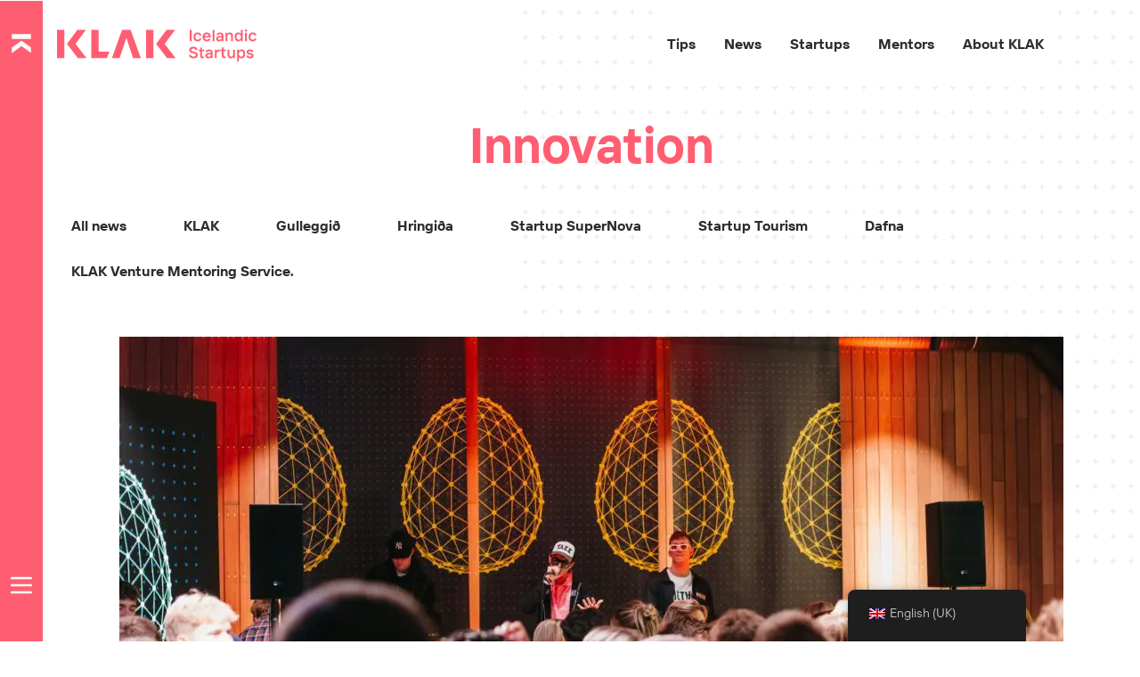

--- FILE ---
content_type: text/html; charset=UTF-8
request_url: https://klak.is/en/tag/innovation/
body_size: 27659
content:
<!DOCTYPE html>
<html lang="en-GB" prefix="og: http://ogp.me/ns#">
<head>
	<meta charset="UTF-8">
		<title>Innovation — Klak</title>
<meta name='robots' content='max-image-preview:large' />
<link rel='dns-prefetch' href='//www.googletagmanager.com' />
<link rel='dns-prefetch' href='//b3571880.smushcdn.com' />
<link rel="alternate" type="application/rss+xml" title="Klak &raquo; Feed" href="https://klak.is/en/feed/" />
<link rel="alternate" type="application/rss+xml" title="Klak &raquo; Nýsköpun Tag Feed" href="https://klak.is/en/tag/innovation/feed/" />
		<style>
			.lazyload,
			.lazyloading {
				max-width: 100%;
			}
		</style>
				<style>
			.smush-dimensions {
				--smush-image-aspect-ratio: auto;
				aspect-ratio: var(--smush-image-aspect-ratio);
			}
		</style>
		<link rel='stylesheet' id='elementor-post-7370-css' href='https://klak.is/wp-content/uploads/elementor/css/post-7370.css?ver=1768913295' media='all' />
<link rel='stylesheet' id='elementor-post-251-css' href='https://klak.is/wp-content/uploads/elementor/css/post-251.css?ver=1769001703' media='all' />
<link rel='stylesheet' id='elementor-post-1174-css' href='https://klak.is/wp-content/uploads/elementor/css/post-1174.css?ver=1768913295' media='all' />
<link rel='stylesheet' id='elementor-post-3875-css' href='https://klak.is/wp-content/uploads/elementor/css/post-3875.css?ver=1768913295' media='all' />
<link rel='stylesheet' id='elementor-post-17224-css' href='https://klak.is/wp-content/uploads/elementor/css/post-17224.css?ver=1768913295' media='all' />
<link rel='stylesheet' id='elementor-post-9837-css' href='https://klak.is/wp-content/uploads/elementor/css/post-9837.css?ver=1768913295' media='all' />
<link rel='stylesheet' id='elementor-post-1545-css' href='https://klak.is/wp-content/uploads/elementor/css/post-1545.css?ver=1769093867' media='all' />
<link rel='stylesheet' id='elementor-post-534-css' href='https://klak.is/wp-content/uploads/elementor/css/post-534.css?ver=1769093898' media='all' />
<link rel='stylesheet' id='elementor-post-666-css' href='https://klak.is/wp-content/uploads/elementor/css/post-666.css?ver=1670335942' media='all' />
<link rel='stylesheet' id='elementor-post-101830-css' href='https://klak.is/wp-content/uploads/elementor/css/post-101830.css?ver=1762269151' media='all' />
<style id='wp-img-auto-sizes-contain-inline-css'>
img:is([sizes=auto i],[sizes^="auto," i]){contain-intrinsic-size:3000px 1500px}
/*# sourceURL=wp-img-auto-sizes-contain-inline-css */
</style>
<style id='wp-emoji-styles-inline-css'>

	img.wp-smiley, img.emoji {
		display: inline !important;
		border: none !important;
		box-shadow: none !important;
		height: 1em !important;
		width: 1em !important;
		margin: 0 0.07em !important;
		vertical-align: -0.1em !important;
		background: none !important;
		padding: 0 !important;
	}
/*# sourceURL=wp-emoji-styles-inline-css */
</style>
<style id='global-styles-inline-css'>
:root{--wp--preset--aspect-ratio--square: 1;--wp--preset--aspect-ratio--4-3: 4/3;--wp--preset--aspect-ratio--3-4: 3/4;--wp--preset--aspect-ratio--3-2: 3/2;--wp--preset--aspect-ratio--2-3: 2/3;--wp--preset--aspect-ratio--16-9: 16/9;--wp--preset--aspect-ratio--9-16: 9/16;--wp--preset--color--black: #000000;--wp--preset--color--cyan-bluish-gray: #abb8c3;--wp--preset--color--white: #ffffff;--wp--preset--color--pale-pink: #f78da7;--wp--preset--color--vivid-red: #cf2e2e;--wp--preset--color--luminous-vivid-orange: #ff6900;--wp--preset--color--luminous-vivid-amber: #fcb900;--wp--preset--color--light-green-cyan: #7bdcb5;--wp--preset--color--vivid-green-cyan: #00d084;--wp--preset--color--pale-cyan-blue: #8ed1fc;--wp--preset--color--vivid-cyan-blue: #0693e3;--wp--preset--color--vivid-purple: #9b51e0;--wp--preset--gradient--vivid-cyan-blue-to-vivid-purple: linear-gradient(135deg,rgb(6,147,227) 0%,rgb(155,81,224) 100%);--wp--preset--gradient--light-green-cyan-to-vivid-green-cyan: linear-gradient(135deg,rgb(122,220,180) 0%,rgb(0,208,130) 100%);--wp--preset--gradient--luminous-vivid-amber-to-luminous-vivid-orange: linear-gradient(135deg,rgb(252,185,0) 0%,rgb(255,105,0) 100%);--wp--preset--gradient--luminous-vivid-orange-to-vivid-red: linear-gradient(135deg,rgb(255,105,0) 0%,rgb(207,46,46) 100%);--wp--preset--gradient--very-light-gray-to-cyan-bluish-gray: linear-gradient(135deg,rgb(238,238,238) 0%,rgb(169,184,195) 100%);--wp--preset--gradient--cool-to-warm-spectrum: linear-gradient(135deg,rgb(74,234,220) 0%,rgb(151,120,209) 20%,rgb(207,42,186) 40%,rgb(238,44,130) 60%,rgb(251,105,98) 80%,rgb(254,248,76) 100%);--wp--preset--gradient--blush-light-purple: linear-gradient(135deg,rgb(255,206,236) 0%,rgb(152,150,240) 100%);--wp--preset--gradient--blush-bordeaux: linear-gradient(135deg,rgb(254,205,165) 0%,rgb(254,45,45) 50%,rgb(107,0,62) 100%);--wp--preset--gradient--luminous-dusk: linear-gradient(135deg,rgb(255,203,112) 0%,rgb(199,81,192) 50%,rgb(65,88,208) 100%);--wp--preset--gradient--pale-ocean: linear-gradient(135deg,rgb(255,245,203) 0%,rgb(182,227,212) 50%,rgb(51,167,181) 100%);--wp--preset--gradient--electric-grass: linear-gradient(135deg,rgb(202,248,128) 0%,rgb(113,206,126) 100%);--wp--preset--gradient--midnight: linear-gradient(135deg,rgb(2,3,129) 0%,rgb(40,116,252) 100%);--wp--preset--font-size--small: 13px;--wp--preset--font-size--medium: 20px;--wp--preset--font-size--large: 36px;--wp--preset--font-size--x-large: 42px;--wp--preset--spacing--20: 0.44rem;--wp--preset--spacing--30: 0.67rem;--wp--preset--spacing--40: 1rem;--wp--preset--spacing--50: 1.5rem;--wp--preset--spacing--60: 2.25rem;--wp--preset--spacing--70: 3.38rem;--wp--preset--spacing--80: 5.06rem;--wp--preset--shadow--natural: 6px 6px 9px rgba(0, 0, 0, 0.2);--wp--preset--shadow--deep: 12px 12px 50px rgba(0, 0, 0, 0.4);--wp--preset--shadow--sharp: 6px 6px 0px rgba(0, 0, 0, 0.2);--wp--preset--shadow--outlined: 6px 6px 0px -3px rgb(255, 255, 255), 6px 6px rgb(0, 0, 0);--wp--preset--shadow--crisp: 6px 6px 0px rgb(0, 0, 0);}:root { --wp--style--global--content-size: 800px;--wp--style--global--wide-size: 1200px; }:where(body) { margin: 0; }.wp-site-blocks > .alignleft { float: left; margin-right: 2em; }.wp-site-blocks > .alignright { float: right; margin-left: 2em; }.wp-site-blocks > .aligncenter { justify-content: center; margin-left: auto; margin-right: auto; }:where(.wp-site-blocks) > * { margin-block-start: 24px; margin-block-end: 0; }:where(.wp-site-blocks) > :first-child { margin-block-start: 0; }:where(.wp-site-blocks) > :last-child { margin-block-end: 0; }:root { --wp--style--block-gap: 24px; }:root :where(.is-layout-flow) > :first-child{margin-block-start: 0;}:root :where(.is-layout-flow) > :last-child{margin-block-end: 0;}:root :where(.is-layout-flow) > *{margin-block-start: 24px;margin-block-end: 0;}:root :where(.is-layout-constrained) > :first-child{margin-block-start: 0;}:root :where(.is-layout-constrained) > :last-child{margin-block-end: 0;}:root :where(.is-layout-constrained) > *{margin-block-start: 24px;margin-block-end: 0;}:root :where(.is-layout-flex){gap: 24px;}:root :where(.is-layout-grid){gap: 24px;}.is-layout-flow > .alignleft{float: left;margin-inline-start: 0;margin-inline-end: 2em;}.is-layout-flow > .alignright{float: right;margin-inline-start: 2em;margin-inline-end: 0;}.is-layout-flow > .aligncenter{margin-left: auto !important;margin-right: auto !important;}.is-layout-constrained > .alignleft{float: left;margin-inline-start: 0;margin-inline-end: 2em;}.is-layout-constrained > .alignright{float: right;margin-inline-start: 2em;margin-inline-end: 0;}.is-layout-constrained > .aligncenter{margin-left: auto !important;margin-right: auto !important;}.is-layout-constrained > :where(:not(.alignleft):not(.alignright):not(.alignfull)){max-width: var(--wp--style--global--content-size);margin-left: auto !important;margin-right: auto !important;}.is-layout-constrained > .alignwide{max-width: var(--wp--style--global--wide-size);}body .is-layout-flex{display: flex;}.is-layout-flex{flex-wrap: wrap;align-items: center;}.is-layout-flex > :is(*, div){margin: 0;}body .is-layout-grid{display: grid;}.is-layout-grid > :is(*, div){margin: 0;}body{padding-top: 0px;padding-right: 0px;padding-bottom: 0px;padding-left: 0px;}a:where(:not(.wp-element-button)){text-decoration: underline;}:root :where(.wp-element-button, .wp-block-button__link){background-color: #32373c;border-width: 0;color: #fff;font-family: inherit;font-size: inherit;font-style: inherit;font-weight: inherit;letter-spacing: inherit;line-height: inherit;padding-top: calc(0.667em + 2px);padding-right: calc(1.333em + 2px);padding-bottom: calc(0.667em + 2px);padding-left: calc(1.333em + 2px);text-decoration: none;text-transform: inherit;}.has-black-color{color: var(--wp--preset--color--black) !important;}.has-cyan-bluish-gray-color{color: var(--wp--preset--color--cyan-bluish-gray) !important;}.has-white-color{color: var(--wp--preset--color--white) !important;}.has-pale-pink-color{color: var(--wp--preset--color--pale-pink) !important;}.has-vivid-red-color{color: var(--wp--preset--color--vivid-red) !important;}.has-luminous-vivid-orange-color{color: var(--wp--preset--color--luminous-vivid-orange) !important;}.has-luminous-vivid-amber-color{color: var(--wp--preset--color--luminous-vivid-amber) !important;}.has-light-green-cyan-color{color: var(--wp--preset--color--light-green-cyan) !important;}.has-vivid-green-cyan-color{color: var(--wp--preset--color--vivid-green-cyan) !important;}.has-pale-cyan-blue-color{color: var(--wp--preset--color--pale-cyan-blue) !important;}.has-vivid-cyan-blue-color{color: var(--wp--preset--color--vivid-cyan-blue) !important;}.has-vivid-purple-color{color: var(--wp--preset--color--vivid-purple) !important;}.has-black-background-color{background-color: var(--wp--preset--color--black) !important;}.has-cyan-bluish-gray-background-color{background-color: var(--wp--preset--color--cyan-bluish-gray) !important;}.has-white-background-color{background-color: var(--wp--preset--color--white) !important;}.has-pale-pink-background-color{background-color: var(--wp--preset--color--pale-pink) !important;}.has-vivid-red-background-color{background-color: var(--wp--preset--color--vivid-red) !important;}.has-luminous-vivid-orange-background-color{background-color: var(--wp--preset--color--luminous-vivid-orange) !important;}.has-luminous-vivid-amber-background-color{background-color: var(--wp--preset--color--luminous-vivid-amber) !important;}.has-light-green-cyan-background-color{background-color: var(--wp--preset--color--light-green-cyan) !important;}.has-vivid-green-cyan-background-color{background-color: var(--wp--preset--color--vivid-green-cyan) !important;}.has-pale-cyan-blue-background-color{background-color: var(--wp--preset--color--pale-cyan-blue) !important;}.has-vivid-cyan-blue-background-color{background-color: var(--wp--preset--color--vivid-cyan-blue) !important;}.has-vivid-purple-background-color{background-color: var(--wp--preset--color--vivid-purple) !important;}.has-black-border-color{border-color: var(--wp--preset--color--black) !important;}.has-cyan-bluish-gray-border-color{border-color: var(--wp--preset--color--cyan-bluish-gray) !important;}.has-white-border-color{border-color: var(--wp--preset--color--white) !important;}.has-pale-pink-border-color{border-color: var(--wp--preset--color--pale-pink) !important;}.has-vivid-red-border-color{border-color: var(--wp--preset--color--vivid-red) !important;}.has-luminous-vivid-orange-border-color{border-color: var(--wp--preset--color--luminous-vivid-orange) !important;}.has-luminous-vivid-amber-border-color{border-color: var(--wp--preset--color--luminous-vivid-amber) !important;}.has-light-green-cyan-border-color{border-color: var(--wp--preset--color--light-green-cyan) !important;}.has-vivid-green-cyan-border-color{border-color: var(--wp--preset--color--vivid-green-cyan) !important;}.has-pale-cyan-blue-border-color{border-color: var(--wp--preset--color--pale-cyan-blue) !important;}.has-vivid-cyan-blue-border-color{border-color: var(--wp--preset--color--vivid-cyan-blue) !important;}.has-vivid-purple-border-color{border-color: var(--wp--preset--color--vivid-purple) !important;}.has-vivid-cyan-blue-to-vivid-purple-gradient-background{background: var(--wp--preset--gradient--vivid-cyan-blue-to-vivid-purple) !important;}.has-light-green-cyan-to-vivid-green-cyan-gradient-background{background: var(--wp--preset--gradient--light-green-cyan-to-vivid-green-cyan) !important;}.has-luminous-vivid-amber-to-luminous-vivid-orange-gradient-background{background: var(--wp--preset--gradient--luminous-vivid-amber-to-luminous-vivid-orange) !important;}.has-luminous-vivid-orange-to-vivid-red-gradient-background{background: var(--wp--preset--gradient--luminous-vivid-orange-to-vivid-red) !important;}.has-very-light-gray-to-cyan-bluish-gray-gradient-background{background: var(--wp--preset--gradient--very-light-gray-to-cyan-bluish-gray) !important;}.has-cool-to-warm-spectrum-gradient-background{background: var(--wp--preset--gradient--cool-to-warm-spectrum) !important;}.has-blush-light-purple-gradient-background{background: var(--wp--preset--gradient--blush-light-purple) !important;}.has-blush-bordeaux-gradient-background{background: var(--wp--preset--gradient--blush-bordeaux) !important;}.has-luminous-dusk-gradient-background{background: var(--wp--preset--gradient--luminous-dusk) !important;}.has-pale-ocean-gradient-background{background: var(--wp--preset--gradient--pale-ocean) !important;}.has-electric-grass-gradient-background{background: var(--wp--preset--gradient--electric-grass) !important;}.has-midnight-gradient-background{background: var(--wp--preset--gradient--midnight) !important;}.has-small-font-size{font-size: var(--wp--preset--font-size--small) !important;}.has-medium-font-size{font-size: var(--wp--preset--font-size--medium) !important;}.has-large-font-size{font-size: var(--wp--preset--font-size--large) !important;}.has-x-large-font-size{font-size: var(--wp--preset--font-size--x-large) !important;}
:root :where(.wp-block-pullquote){font-size: 1.5em;line-height: 1.6;}
/*# sourceURL=global-styles-inline-css */
</style>
<link rel='stylesheet' id='trp-floater-language-switcher-style-css' href='https://klak.is/wp-content/uploads/hummingbird-assets/876c7abdb816748ec208519c4c65f115.css' media='all' />
<link rel='stylesheet' id='trp-language-switcher-style-css' href='https://klak.is/wp-content/uploads/hummingbird-assets/f03900d226bae38a9975667b46188d81.css' media='all' />
<link rel='stylesheet' id='hello-elementor-css' href='https://klak.is/wp-content/themes/hello-elementor/assets/css/reset.css?ver=3.4.4' media='all' />
<link rel='stylesheet' id='hello-elementor-theme-style-css' href='https://klak.is/wp-content/themes/hello-elementor/assets/css/theme.css?ver=3.4.4' media='all' />
<link rel='stylesheet' id='hello-elementor-header-footer-css' href='https://klak.is/wp-content/themes/hello-elementor/assets/css/header-footer.css?ver=3.4.4' media='all' />
<link rel='stylesheet' id='elementor-frontend-css' href='https://klak.is/wp-content/plugins/elementor/assets/css/frontend.min.css?ver=3.34.1' media='all' />
<link rel='stylesheet' id='widget-spacer-css' href='https://klak.is/wp-content/plugins/elementor/assets/css/widget-spacer.min.css?ver=3.34.1' media='all' />
<link rel='stylesheet' id='widget-image-css' href='https://klak.is/wp-content/plugins/elementor/assets/css/widget-image.min.css?ver=3.34.1' media='all' />
<link rel='stylesheet' id='swiper-css' href='https://klak.is/wp-content/plugins/elementor/assets/lib/swiper/v8/css/swiper.min.css?ver=8.4.5' media='all' />
<link rel='stylesheet' id='e-swiper-css' href='https://klak.is/wp-content/plugins/elementor/assets/css/conditionals/e-swiper.min.css?ver=3.34.1' media='all' />
<link rel='stylesheet' id='widget-loop-common-css' href='https://klak.is/wp-content/plugins/elementor-pro/assets/css/widget-loop-common.min.css?ver=3.34.0' media='all' />
<link rel='stylesheet' id='widget-loop-carousel-css' href='https://klak.is/wp-content/plugins/elementor-pro/assets/css/widget-loop-carousel.min.css?ver=3.34.0' media='all' />
<link rel='stylesheet' id='widget-divider-css' href='https://klak.is/wp-content/plugins/elementor/assets/css/widget-divider.min.css?ver=3.34.1' media='all' />
<link rel='stylesheet' id='widget-social-icons-css' href='https://klak.is/wp-content/plugins/elementor/assets/css/widget-social-icons.min.css?ver=3.34.1' media='all' />
<link rel='stylesheet' id='e-apple-webkit-css' href='https://klak.is/wp-content/plugins/elementor/assets/css/conditionals/apple-webkit.min.css?ver=3.34.1' media='all' />
<link rel='stylesheet' id='e-sticky-css' href='https://klak.is/wp-content/plugins/elementor-pro/assets/css/modules/sticky.min.css?ver=3.34.0' media='all' />
<link rel='stylesheet' id='widget-heading-css' href='https://klak.is/wp-content/plugins/elementor/assets/css/widget-heading.min.css?ver=3.34.1' media='all' />
<link rel='stylesheet' id='widget-posts-css' href='https://klak.is/wp-content/plugins/elementor-pro/assets/css/widget-posts.min.css?ver=3.34.0' media='all' />
<link rel='stylesheet' id='e-animation-slideInLeft-css' href='https://klak.is/wp-content/plugins/elementor/assets/lib/animations/styles/slideInLeft.min.css?ver=3.34.1' media='all' />
<link rel='stylesheet' id='e-animation-slideInDown-css' href='https://klak.is/wp-content/plugins/elementor/assets/lib/animations/styles/slideInDown.min.css?ver=3.34.1' media='all' />
<link rel='stylesheet' id='e-popup-css' href='https://klak.is/wp-content/plugins/elementor-pro/assets/css/conditionals/popup.min.css?ver=3.34.0' media='all' />
<link rel='stylesheet' id='e-animation-slideInUp-css' href='https://klak.is/wp-content/plugins/elementor/assets/lib/animations/styles/slideInUp.min.css?ver=3.34.1' media='all' />
<link rel='stylesheet' id='widget-nav-menu-css' href='https://klak.is/wp-content/plugins/elementor-pro/assets/css/widget-nav-menu.min.css?ver=3.34.0' media='all' />
<link rel='stylesheet' id='elementor-icons-css' href='https://klak.is/wp-content/plugins/elementor/assets/lib/eicons/css/elementor-icons.min.css?ver=5.45.0' media='all' />
<link rel='stylesheet' id='ooohboi-steroids-styles-css' href='https://klak.is/wp-content/plugins/ooohboi-steroids-for-elementor/assets/css/main.css?ver=2.1.2426082023' media='all' />
<link rel='stylesheet' id='hello-elementor-child-style-css' href='https://klak.is/wp-content/themes/hello-theme-child-klak/style.css?ver=1.0.1' media='all' />
<link rel='stylesheet' id='mentors-css' href='https://klak.is/wp-content/themes/hello-theme-child-klak/dist/output.css?ver=1.0.1' media='all' />
<link rel='stylesheet' id='ecs-styles-css' href='https://klak.is/wp-content/plugins/ele-custom-skin/assets/css/ecs-style.css?ver=3.1.9' media='all' />
<link rel='stylesheet' id='elementor-icons-shared-0-css' href='https://klak.is/wp-content/plugins/elementor/assets/lib/font-awesome/css/fontawesome.min.css?ver=5.15.3' media='all' />
<link rel='stylesheet' id='elementor-icons-fa-brands-css' href='https://klak.is/wp-content/plugins/elementor/assets/lib/font-awesome/css/brands.min.css?ver=5.15.3' media='all' />
<link rel='stylesheet' id='elementor-icons-fa-solid-css' href='https://klak.is/wp-content/plugins/elementor/assets/lib/font-awesome/css/solid.min.css?ver=5.15.3' media='all' />
<script src="https://klak.is/wp-includes/js/jquery/jquery.min.js?ver=3.7.1" id="jquery-core-js"></script>
<script src="https://klak.is/wp-includes/js/jquery/jquery-migrate.min.js?ver=3.4.1" id="jquery-migrate-js"></script>

<!-- Google tag (gtag.js) snippet added by Site Kit -->
<!-- Google Analytics snippet added by Site Kit -->
<script src="https://www.googletagmanager.com/gtag/js?id=GT-WPL6PMW7" id="google_gtagjs-js" async></script>
<script id="google_gtagjs-js-after">
window.dataLayer = window.dataLayer || [];function gtag(){dataLayer.push(arguments);}
gtag("set","linker",{"domains":["klak.is"]});
gtag("js", new Date());
gtag("set", "developer_id.dZTNiMT", true);
gtag("config", "GT-WPL6PMW7");
 window._googlesitekit = window._googlesitekit || {}; window._googlesitekit.throttledEvents = []; window._googlesitekit.gtagEvent = (name, data) => { var key = JSON.stringify( { name, data } ); if ( !! window._googlesitekit.throttledEvents[ key ] ) { return; } window._googlesitekit.throttledEvents[ key ] = true; setTimeout( () => { delete window._googlesitekit.throttledEvents[ key ]; }, 5 ); gtag( "event", name, { ...data, event_source: "site-kit" } ); }; 
//# sourceURL=google_gtagjs-js-after
</script>
<script id="ecs_ajax_load-js-extra">
var ecs_ajax_params = {"ajaxurl":"https://klak.is/wp-admin/admin-ajax.php","posts":"{\"tag\":\"nyskopun\",\"error\":\"\",\"m\":\"\",\"p\":0,\"post_parent\":\"\",\"subpost\":\"\",\"subpost_id\":\"\",\"attachment\":\"\",\"attachment_id\":0,\"name\":\"\",\"pagename\":\"\",\"page_id\":0,\"second\":\"\",\"minute\":\"\",\"hour\":\"\",\"day\":0,\"monthnum\":0,\"year\":0,\"w\":0,\"category_name\":\"\",\"cat\":\"\",\"tag_id\":303,\"author\":\"\",\"author_name\":\"\",\"feed\":\"\",\"tb\":\"\",\"paged\":0,\"meta_key\":\"\",\"meta_value\":\"\",\"preview\":\"\",\"s\":\"\",\"sentence\":\"\",\"title\":\"\",\"fields\":\"all\",\"menu_order\":\"\",\"embed\":\"\",\"category__in\":[],\"category__not_in\":[],\"category__and\":[],\"post__in\":[],\"post__not_in\":[],\"post_name__in\":[],\"tag__in\":[],\"tag__not_in\":[],\"tag__and\":[],\"tag_slug__in\":[\"nyskopun\"],\"tag_slug__and\":[],\"post_parent__in\":[],\"post_parent__not_in\":[],\"author__in\":[],\"author__not_in\":[],\"search_columns\":[],\"ignore_sticky_posts\":false,\"suppress_filters\":false,\"cache_results\":true,\"update_post_term_cache\":true,\"update_menu_item_cache\":false,\"lazy_load_term_meta\":true,\"update_post_meta_cache\":true,\"post_type\":\"\",\"posts_per_page\":10,\"nopaging\":false,\"comments_per_page\":\"50\",\"no_found_rows\":false,\"order\":\"DESC\"}"};
//# sourceURL=ecs_ajax_load-js-extra
</script>
<script src="https://klak.is/wp-content/plugins/ele-custom-skin/assets/js/ecs_ajax_pagination.js?ver=3.1.9" id="ecs_ajax_load-js"></script>
<script src="https://klak.is/wp-content/plugins/ele-custom-skin/assets/js/ecs.js?ver=3.1.9" id="ecs-script-js"></script>
<link rel="https://api.w.org/" href="https://klak.is/en/wp-json/" /><link rel="alternate" title="JSON" type="application/json" href="https://klak.is/en/wp-json/wp/v2/tags/303" /><link rel="EditURI" type="application/rsd+xml" title="RSD" href="https://klak.is/xmlrpc.php?rsd" />
<meta name="generator" content="WordPress 6.9" />
<meta name="generator" content="Site Kit by Google 1.170.0" /><meta name="facebook-domain-verification" content="7jtthwnc4mex9we7tc137nkax0o1y1" />

<!-- Global site tag (gtag.js) - Google Analytics -->
<script async src="https://www.googletagmanager.com/gtag/js?id=UA-214914007-1"></script>
<script>
  window.dataLayer = window.dataLayer || [];
  function gtag(){dataLayer.push(arguments);}
  gtag('js', new Date());

  gtag('config', 'UA-214914007-1');
</script>

<script id="mcjs">!function(c,h,i,m,p){m=c.createElement(h),p=c.getElementsByTagName(h)[0],m.async=1,m.src=i,p.parentNode.insertBefore(m,p)}(document,"script","https://chimpstatic.com/mcjs-connected/js/users/4cdc3c0039ce1b77862579dfc/5d1510cbf031fdcbe37b278b6.js");</script><meta property="og:title" name="og:title" content="Innovation" />
<meta property="og:type" name="og:type" content="website" />
<meta property="og:image" name="og:image" content="https://klak.is/wp-content/uploads/2022/01/favicon-2.png" />
<meta property="og:description" name="og:description" content="Icelandic Startups" />
<meta property="og:locale" name="og:locale" content="en_GB" />
<meta property="og:site_name" name="og:site_name" content="Klak" />
<meta property="twitter:card" name="twitter:card" content="summary" />
<link rel="alternate" hreflang="is-IS" href="https://klak.is/tag/nyskopun/"/>
<link rel="alternate" hreflang="en-GB" href="https://klak.is/en/tag/innovation/"/>
<link rel="alternate" hreflang="is" href="https://klak.is/tag/nyskopun/"/>
<link rel="alternate" hreflang="en" href="https://klak.is/en/tag/innovation/"/>
		<script>
			document.documentElement.className = document.documentElement.className.replace('no-js', 'js');
		</script>
				<style>
			.no-js img.lazyload {
				display: none;
			}

			figure.wp-block-image img.lazyloading {
				min-width: 150px;
			}

			.lazyload,
			.lazyloading {
				--smush-placeholder-width: 100px;
				--smush-placeholder-aspect-ratio: 1/1;
				width: var(--smush-image-width, var(--smush-placeholder-width)) !important;
				aspect-ratio: var(--smush-image-aspect-ratio, var(--smush-placeholder-aspect-ratio)) !important;
			}

						.lazyload, .lazyloading {
				opacity: 0;
			}

			.lazyloaded {
				opacity: 1;
				transition: opacity 400ms;
				transition-delay: 0ms;
			}

					</style>
		<meta name="generator" content="Elementor 3.34.1; settings: css_print_method-external, google_font-enabled, font_display-auto">

<!-- Meta Pixel Code -->
<script type='text/javascript'>
!function(f,b,e,v,n,t,s){if(f.fbq)return;n=f.fbq=function(){n.callMethod?
n.callMethod.apply(n,arguments):n.queue.push(arguments)};if(!f._fbq)f._fbq=n;
n.push=n;n.loaded=!0;n.version='2.0';n.queue=[];t=b.createElement(e);t.async=!0;
t.src=v;s=b.getElementsByTagName(e)[0];s.parentNode.insertBefore(t,s)}(window,
document,'script','https://connect.facebook.net/en_US/fbevents.js');
</script>
<!-- End Meta Pixel Code -->
<script type='text/javascript'>var url = window.location.origin + '?ob=open-bridge';
            fbq('set', 'openbridge', '992073638346315', url);
fbq('init', '992073638346315', {}, {
    "agent": "wordpress-6.9-4.1.5"
})</script><script type='text/javascript'>
    fbq('track', 'PageView', []);
  </script><!-- SEO meta tags powered by SmartCrawl https://wpmudev.com/project/smartcrawl-wordpress-seo/ -->
<link rel="canonical" href="https://klak.is/en/tag/innovation/" />
<link rel='next' href='https://klak.is/en/tag/innovation/page/2/' />
<script type="application/ld+json">{
    "@context": "https:\/\/schema.org",
    "@graph": [
        {
            "@type": "Organization",
            "@id": "https:\/\/klak.is\/en\/#schema-publishing-organization",
            "url": "https:\/\/klak.is\/en\/",
            "name": "Klak"
        },
        {
            "@type": "WebSite",
            "@id": "https:\/\/klak.is\/#schema-website",
            "url": "https:\/\/klak.is",
            "name": "Klak",
            "encoding": "UTF-8",
            "potentialAction": {
                "@type": "SearchAction",
                "target": "https:\/\/klak.is\/en\/search\/{search_term_string}\/",
                "query-input": "required name=search_term_string"
            },
            "image": {
                "@type": "ImageObject",
                "@id": "https:\/\/klak.is\/#schema-site-logo",
                "url": "https:\/\/klak.is\/wp-content\/uploads\/2021\/12\/klak_logo_red.svg",
                "height": 104,
                "width": 416
            }
        },
        {
            "@type": "CollectionPage",
            "@id": "https:\/\/klak.is\/en\/tag\/innovation\/#schema-webpage",
            "isPartOf": {
                "@id": "https:\/\/klak.is\/#schema-website"
            },
            "publisher": {
                "@id": "https:\/\/klak.is\/en\/#schema-publishing-organization"
            },
            "url": "https:\/\/klak.is\/en\/tag\/innovation\/",
            "mainEntity": {
                "@type": "ItemList",
                "itemListElement": [
                    {
                        "@type": "ListItem",
                        "position": "1",
                        "url": "https:\/\/klak.is\/en\/successful-scientific-expedition-of-the-golden-egg-held-in-greece\/"
                    },
                    {
                        "@type": "ListItem",
                        "position": "2",
                        "url": "https:\/\/klak.is\/en\/the-last-scientific-expedition-of-the-golden-egg-2025\/"
                    },
                    {
                        "@type": "ListItem",
                        "position": "3",
                        "url": "https:\/\/klak.is\/en\/klak-icelandic-startups-adds-two-new-employees\/"
                    },
                    {
                        "@type": "ListItem",
                        "position": "4",
                        "url": "https:\/\/klak.is\/en\/closing-date-of-startup-tourism-2024\/"
                    },
                    {
                        "@type": "ListItem",
                        "position": "5",
                        "url": "https:\/\/klak.is\/en\/10-startups-are-boosting-travel-services-across-the-country\/"
                    },
                    {
                        "@type": "ListItem",
                        "position": "6",
                        "url": "https:\/\/klak.is\/en\/it-is-open-for-applicants-in-gulleggid-2025\/"
                    },
                    {
                        "@type": "ListItem",
                        "position": "7",
                        "url": "https:\/\/klak.is\/en\/klak-conquers-the-ring-road-and-goes-on-a-promotional-tour\/"
                    },
                    {
                        "@type": "ListItem",
                        "position": "8",
                        "url": "https:\/\/klak.is\/en\/final-presentations-startup-supernova-a-big-stage-in-groska\/"
                    },
                    {
                        "@type": "ListItem",
                        "position": "9",
                        "url": "https:\/\/klak.is\/en\/bjorn-skulason-the-presidents-son-grilled-for-promukvodlar-in-the-bbq-pitch\/"
                    },
                    {
                        "@type": "ListItem",
                        "position": "10",
                        "url": "https:\/\/klak.is\/en\/startup-supernova-invites-you-to-bbq-pitch-on-august-15th\/"
                    }
                ]
            }
        },
        {
            "@type": "BreadcrumbList",
            "@id": "https:\/\/klak.is\/en\/tag\/nyskopun?tag=nyskopun\/#breadcrumb",
            "itemListElement": [
                {
                    "@type": "ListItem",
                    "position": 1,
                    "name": "Home",
                    "item": "https:\/\/klak.is"
                },
                {
                    "@type": "ListItem",
                    "position": 2,
                    "name": "Archive for Innovation"
                }
            ]
        }
    ]
}</script>
<meta name="twitter:card" content="summary" />
<meta name="twitter:title" content="Innovation — Klak" />
<!-- /SEO -->
			<style>
				.e-con.e-parent:nth-of-type(n+4):not(.e-lazyloaded):not(.e-no-lazyload),
				.e-con.e-parent:nth-of-type(n+4):not(.e-lazyloaded):not(.e-no-lazyload) * {
					background-image: none !important;
				}
				@media screen and (max-height: 1024px) {
					.e-con.e-parent:nth-of-type(n+3):not(.e-lazyloaded):not(.e-no-lazyload),
					.e-con.e-parent:nth-of-type(n+3):not(.e-lazyloaded):not(.e-no-lazyload) * {
						background-image: none !important;
					}
				}
				@media screen and (max-height: 640px) {
					.e-con.e-parent:nth-of-type(n+2):not(.e-lazyloaded):not(.e-no-lazyload),
					.e-con.e-parent:nth-of-type(n+2):not(.e-lazyloaded):not(.e-no-lazyload) * {
						background-image: none !important;
					}
				}
			</style>
			
<!-- Google Tag Manager snippet added by Site Kit -->
<script>
			( function( w, d, s, l, i ) {
				w[l] = w[l] || [];
				w[l].push( {'gtm.start': new Date().getTime(), event: 'gtm.js'} );
				var f = d.getElementsByTagName( s )[0],
					j = d.createElement( s ), dl = l != 'dataLayer' ? '&l=' + l : '';
				j.async = true;
				j.src = 'https://www.googletagmanager.com/gtm.js?id=' + i + dl;
				f.parentNode.insertBefore( j, f );
			} )( window, document, 'script', 'dataLayer', 'GTM-WSBBN27F' );
			
</script>

<!-- End Google Tag Manager snippet added by Site Kit -->
			<meta name="theme-color" content="#FFFFFF">
			<link rel="icon" href="https://b3571880.smushcdn.com/3571880/wp-content/uploads/2022/01/favicon-2.png?lossy=1&strip=0&webp=1" sizes="32x32" />
<link rel="icon" href="https://b3571880.smushcdn.com/3571880/wp-content/uploads/2022/01/favicon-2.png?lossy=1&strip=0&webp=1" sizes="192x192" />
<link rel="apple-touch-icon" href="https://b3571880.smushcdn.com/3571880/wp-content/uploads/2022/01/favicon-2.png?lossy=1&strip=0&webp=1" />
<meta name="msapplication-TileImage" content="https://klak.is/wp-content/uploads/2022/01/favicon-2.png" />
		<style id="wp-custom-css">
			.page-id-6533 #elementor-popup-modal-1545 .dialog-widget-content {
	background-color:black!important;
	
}


.elementor-7773 .elementor-element.elementor-element-b33910a::after {
	background:#E65632;
	




} 


.elementor-7773 .elementor-element.elementor-element-16ecc628 .elementor-nav-menu--main .elementor-item.elementor-item-active {
	color:#E65632;
}



.elementor-5489 .elementor-element.elementor-element-7e7a8780:not(.elementor-motion-effects-element-type-background) > .elementor-widget-wrap {
	background-color:black!important;
}


.page-id-10216 #elementor-popup-modal-1545 .dialog-widget-content {
	background-color:black!important;
	
}		</style>
			<meta name="viewport" content="width=device-width, initial-scale=1.0, viewport-fit=cover" /></head>
<body class="archive tag tag-nyskopun tag-303 wp-custom-logo wp-embed-responsive wp-theme-hello-elementor wp-child-theme-hello-theme-child-klak translatepress-en_GB hello-elementor-default elementor-page-1174 elementor-default elementor-template-canvas elementor-kit-7370">
			<!-- Google Tag Manager (noscript) snippet added by Site Kit -->
		<noscript>
			<iframe data-src="https://www.googletagmanager.com/ns.html?id=GTM-WSBBN27F" height="0" width="0" style="display:none;visibility:hidden" src="[data-uri]" class="lazyload" data-load-mode="1"></iframe>
		</noscript>
		<!-- End Google Tag Manager (noscript) snippet added by Site Kit -->
		
<!-- Meta Pixel Code -->
<noscript>
<img height="1" width="1" style="display:none" alt="fbpx"
src="https://www.facebook.com/tr?id=992073638346315&ev=PageView&noscript=1" />
</noscript>
<!-- End Meta Pixel Code -->
		<main data-elementor-type="archive" data-elementor-id="1174" class="elementor elementor-1174 elementor-location-archive" data-elementor-post-type="elementor_library">
					<section class="ob-is-breaking-bad elementor-section elementor-top-section elementor-element elementor-element-d3ddbae elementor-section-full_width elementor-section-height-default elementor-section-height-default" data-id="d3ddbae" data-element_type="section" data-settings="{&quot;_ob_bbad_use_it&quot;:&quot;yes&quot;,&quot;_ob_bbad_sssic_use&quot;:&quot;no&quot;,&quot;_ob_glider_is_slider&quot;:&quot;no&quot;}">
						<div class="elementor-container elementor-column-gap-no">
					<div class="elementor-column elementor-col-50 elementor-top-column elementor-element elementor-element-60552e07" data-id="60552e07" data-element_type="column" data-settings="{&quot;_ob_bbad_is_stalker&quot;:&quot;no&quot;,&quot;_ob_teleporter_use&quot;:false,&quot;_ob_column_hoveranimator&quot;:&quot;no&quot;,&quot;_ob_column_has_pseudo&quot;:&quot;no&quot;}">
			<div class="elementor-widget-wrap">
							</div>
		</div>
				<div class="elementor-column elementor-col-50 elementor-top-column elementor-element elementor-element-536ca07f" data-id="536ca07f" data-element_type="column" data-settings="{&quot;background_background&quot;:&quot;classic&quot;,&quot;_ob_bbad_is_stalker&quot;:&quot;no&quot;,&quot;_ob_teleporter_use&quot;:false,&quot;_ob_column_hoveranimator&quot;:&quot;no&quot;,&quot;_ob_column_has_pseudo&quot;:&quot;no&quot;}">
			<div class="elementor-widget-wrap">
							</div>
		</div>
					</div>
		</section>
				<section class="elementor-section elementor-top-section elementor-element elementor-element-6bd06b41 elementor-section-full_width elementor-section-height-default elementor-section-height-default" data-id="6bd06b41" data-element_type="section" data-settings="{&quot;_ob_glider_is_slider&quot;:&quot;no&quot;}">
						<div class="elementor-container elementor-column-gap-no">
					<aside class="elementor-column elementor-col-50 elementor-top-column elementor-element elementor-element-78ea1d5d elementor-hidden-mobile" data-id="78ea1d5d" data-element_type="column" data-settings="{&quot;_ob_column_hoveranimator&quot;:&quot;no&quot;,&quot;_ob_column_has_pseudo&quot;:&quot;no&quot;}">
			<div class="elementor-widget-wrap elementor-element-populated">
						<div class="elementor-element elementor-element-3cc570f9 ob-has-background-overlay elementor-widget elementor-widget-template" data-id="3cc570f9" data-element_type="widget" data-settings="{&quot;sticky&quot;:&quot;top&quot;,&quot;sticky_on&quot;:[&quot;desktop&quot;,&quot;tablet&quot;],&quot;_ob_perspektive_use&quot;:&quot;no&quot;,&quot;sticky_offset&quot;:0,&quot;sticky_effects_offset&quot;:0,&quot;sticky_anchor_link_offset&quot;:0,&quot;_ob_poopart_use&quot;:&quot;yes&quot;,&quot;_ob_shadough_use&quot;:&quot;no&quot;,&quot;_ob_allow_hoveranimator&quot;:&quot;no&quot;,&quot;_ob_widget_stalker_use&quot;:&quot;no&quot;}" data-widget_type="template.default">
				<div class="elementor-widget-container">
							<div class="elementor-template">
					<div data-elementor-type="section" data-elementor-id="275" class="elementor elementor-275 elementor-location-archive" data-elementor-post-type="elementor_library">
					<header class="ob-is-breaking-bad elementor-section elementor-top-section elementor-element elementor-element-6d4c8ac elementor-section-full_width elementor-section-height-min-height elementor-section-items-stretch elementor-section-content-space-between elementor-section-height-default" data-id="6d4c8ac" data-element_type="section" data-settings="{&quot;background_background&quot;:&quot;classic&quot;,&quot;sticky&quot;:&quot;top&quot;,&quot;_ob_bbad_use_it&quot;:&quot;yes&quot;,&quot;_ob_bbad_sssic_use&quot;:&quot;no&quot;,&quot;_ob_glider_is_slider&quot;:&quot;no&quot;,&quot;sticky_on&quot;:[&quot;desktop&quot;,&quot;tablet&quot;,&quot;mobile&quot;],&quot;sticky_offset&quot;:0,&quot;sticky_effects_offset&quot;:0,&quot;sticky_anchor_link_offset&quot;:0}">
						<div class="elementor-container elementor-column-gap-no">
					<div class="elementor-column elementor-col-100 elementor-top-column elementor-element elementor-element-b762d7f" data-id="b762d7f" data-element_type="column" data-settings="{&quot;_ob_bbad_is_stalker&quot;:&quot;no&quot;,&quot;_ob_teleporter_use&quot;:false,&quot;_ob_column_hoveranimator&quot;:&quot;no&quot;,&quot;_ob_column_has_pseudo&quot;:&quot;no&quot;}">
			<div class="elementor-widget-wrap elementor-element-populated">
						<div class="elementor-element elementor-element-a411123 e-transform ob-has-background-overlay elementor-widget elementor-widget-image" data-id="a411123" data-element_type="widget" data-settings="{&quot;_transform_rotateZ_effect_hover&quot;:{&quot;unit&quot;:&quot;px&quot;,&quot;size&quot;:-90,&quot;sizes&quot;:[]},&quot;_ob_perspektive_use&quot;:&quot;no&quot;,&quot;_transform_rotateZ_effect_hover_tablet&quot;:{&quot;unit&quot;:&quot;deg&quot;,&quot;size&quot;:&quot;&quot;,&quot;sizes&quot;:[]},&quot;_transform_rotateZ_effect_hover_mobile&quot;:{&quot;unit&quot;:&quot;deg&quot;,&quot;size&quot;:&quot;&quot;,&quot;sizes&quot;:[]},&quot;_ob_poopart_use&quot;:&quot;yes&quot;,&quot;_ob_widget_stalker_use&quot;:&quot;no&quot;}" data-widget_type="image.default">
				<div class="elementor-widget-container">
																<a href="#elementor-action%3Aaction%3Dpopup%3Aopen%26settings%3DeyJpZCI6IjUzNCIsInRvZ2dsZSI6dHJ1ZX0%3D">
							<img width="32" height="32" data-src="https://klak.is/wp-content/uploads/2022/01/logo_icon.svg" class="attachment-full size-full wp-image-276 lazyload" alt="logo_icon_white" src="[data-uri]" style="--smush-placeholder-width: 32px; --smush-placeholder-aspect-ratio: 32/32;" />								</a>
															</div>
				</div>
				<div class="elementor-element elementor-element-01b007b ob-has-background-overlay elementor-widget elementor-widget-image" data-id="01b007b" data-element_type="widget" data-settings="{&quot;_ob_perspektive_use&quot;:&quot;no&quot;,&quot;_ob_poopart_use&quot;:&quot;yes&quot;,&quot;_ob_widget_stalker_use&quot;:&quot;no&quot;}" data-widget_type="image.default">
				<div class="elementor-widget-container">
																<a href="#elementor-action%3Aaction%3Dpopup%3Aopen%26settings%3DeyJpZCI6IjUzNCIsInRvZ2dsZSI6dHJ1ZX0%3D">
							<img width="800" height="800" data-src="https://klak.is/wp-content/uploads/2022/01/burger-menu-svgrepo-com-2.svg" class="attachment-full size-full wp-image-14847 lazyload" alt="" src="[data-uri]" style="--smush-placeholder-width: 800px; --smush-placeholder-aspect-ratio: 800/800;" />								</a>
															</div>
				</div>
					</div>
		</div>
					</div>
		</header>
				</div>
				</div>
						</div>
				</div>
					</div>
		</aside>
				<div class="elementor-column elementor-col-50 elementor-top-column elementor-element elementor-element-33f7e499" data-id="33f7e499" data-element_type="column" data-settings="{&quot;_ob_teleporter_use&quot;:false,&quot;_ob_column_hoveranimator&quot;:&quot;no&quot;,&quot;_ob_column_has_pseudo&quot;:&quot;no&quot;}">
			<div class="elementor-widget-wrap elementor-element-populated">
						<section class="ob-is-breaking-bad ob-bb-inner elementor-section elementor-inner-section elementor-element elementor-element-50d13900 elementor-section-boxed elementor-section-height-default elementor-section-height-default" data-id="50d13900" data-element_type="section" data-settings="{&quot;_ob_bbad_use_it&quot;:&quot;yes&quot;,&quot;_ob_bbad_sssic_use&quot;:&quot;no&quot;,&quot;_ob_glider_is_slider&quot;:&quot;no&quot;}">
						<div class="elementor-container elementor-column-gap-no">
					<div class="elementor-column elementor-col-100 elementor-inner-column elementor-element elementor-element-38a533a8" data-id="38a533a8" data-element_type="column" data-settings="{&quot;_ob_bbad_is_stalker&quot;:&quot;no&quot;,&quot;_ob_teleporter_use&quot;:false,&quot;_ob_column_hoveranimator&quot;:&quot;no&quot;,&quot;_ob_column_has_pseudo&quot;:&quot;no&quot;}">
			<div class="elementor-widget-wrap elementor-element-populated">
						<div class="elementor-element elementor-element-46684132 ob-has-background-overlay elementor-widget elementor-widget-template" data-id="46684132" data-element_type="widget" data-settings="{&quot;_ob_perspektive_use&quot;:&quot;no&quot;,&quot;_ob_poopart_use&quot;:&quot;yes&quot;,&quot;_ob_shadough_use&quot;:&quot;no&quot;,&quot;_ob_allow_hoveranimator&quot;:&quot;no&quot;,&quot;_ob_widget_stalker_use&quot;:&quot;no&quot;}" data-widget_type="template.default">
				<div class="elementor-widget-container">
							<div class="elementor-template">
					<header data-elementor-type="header" data-elementor-id="245" class="elementor elementor-245 elementor-location-archive" data-elementor-post-type="elementor_library">
					<header class="elementor-section elementor-top-section elementor-element elementor-element-65608bc elementor-section-height-min-height elementor-section-items-stretch elementor-reverse-mobile elementor-section-boxed elementor-section-height-default" data-id="65608bc" data-element_type="section" data-settings="{&quot;animation&quot;:&quot;none&quot;,&quot;_ob_glider_is_slider&quot;:&quot;no&quot;}">
						<div class="elementor-container elementor-column-gap-no">
					<div class="elementor-column elementor-col-33 elementor-top-column elementor-element elementor-element-c421ba7" data-id="c421ba7" data-element_type="column" data-settings="{&quot;_ob_bbad_is_stalker&quot;:&quot;no&quot;,&quot;_ob_teleporter_use&quot;:false,&quot;_ob_column_hoveranimator&quot;:&quot;no&quot;,&quot;_ob_column_has_pseudo&quot;:&quot;no&quot;}">
			<div class="elementor-widget-wrap elementor-element-populated">
						<div class="elementor-element elementor-element-8226731 ob-has-background-overlay elementor-widget elementor-widget-theme-site-logo elementor-widget-image" data-id="8226731" data-element_type="widget" data-settings="{&quot;_ob_perspektive_use&quot;:&quot;no&quot;,&quot;_ob_poopart_use&quot;:&quot;yes&quot;,&quot;_ob_shadough_use&quot;:&quot;no&quot;,&quot;_ob_allow_hoveranimator&quot;:&quot;no&quot;,&quot;_ob_widget_stalker_use&quot;:&quot;no&quot;}" data-widget_type="theme-site-logo.default">
				<div class="elementor-widget-container">
											<a href="https://klak.is/en">
			<img width="416" height="104" data-src="https://klak.is/wp-content/uploads/2021/12/klak_logo_red.svg" class="attachment-full size-full wp-image-123 lazyload" alt="klak Icelandic Startups logo" src="[data-uri]" style="--smush-placeholder-width: 416px; --smush-placeholder-aspect-ratio: 416/104;" />				</a>
											</div>
				</div>
					</div>
		</div>
				<div class="elementor-column elementor-col-33 elementor-top-column elementor-element elementor-element-24992ce elementor-hidden-mobile" data-id="24992ce" data-element_type="column" data-settings="{&quot;background_background&quot;:&quot;classic&quot;,&quot;_ob_bbad_is_stalker&quot;:&quot;no&quot;,&quot;_ob_teleporter_use&quot;:false,&quot;_ob_column_hoveranimator&quot;:&quot;no&quot;,&quot;_ob_column_has_pseudo&quot;:&quot;no&quot;}">
			<div class="elementor-widget-wrap elementor-element-populated">
						<div class="elementor-element elementor-element-f6e4317 elementor-nav-menu__align-end elementor-nav-menu--dropdown-none ob-has-background-overlay elementor-widget elementor-widget-nav-menu" data-id="f6e4317" data-element_type="widget" data-settings="{&quot;_animation&quot;:&quot;none&quot;,&quot;layout&quot;:&quot;horizontal&quot;,&quot;submenu_icon&quot;:{&quot;value&quot;:&quot;&lt;i class=\&quot;fas fa-caret-down\&quot; aria-hidden=\&quot;true\&quot;&gt;&lt;\/i&gt;&quot;,&quot;library&quot;:&quot;fa-solid&quot;},&quot;_ob_perspektive_use&quot;:&quot;no&quot;,&quot;_ob_poopart_use&quot;:&quot;yes&quot;,&quot;_ob_shadough_use&quot;:&quot;no&quot;,&quot;_ob_allow_hoveranimator&quot;:&quot;no&quot;,&quot;_ob_widget_stalker_use&quot;:&quot;no&quot;}" data-widget_type="nav-menu.default">
				<div class="elementor-widget-container">
								<nav aria-label="Menu" class="elementor-nav-menu--main elementor-nav-menu__container elementor-nav-menu--layout-horizontal e--pointer-text e--animation-none">
				<ul id="menu-1-f6e4317" class="elementor-nav-menu"><li class="menu-item menu-item-type-post_type menu-item-object-page menu-item-1700"><a href="https://klak.is/en/tip/" class="elementor-item">Tips</a></li>
<li class="menu-item menu-item-type-post_type menu-item-object-page current_page_parent menu-item-711"><a href="https://klak.is/en/news/" class="elementor-item">News</a></li>
<li class="menu-item menu-item-type-custom menu-item-object-custom menu-item-9747"><a href="https://klak.is/en/startups/" class="elementor-item">Startups</a></li>
<li class="menu-item menu-item-type-custom menu-item-object-custom menu-item-14844"><a href="https://klak.is/en/etc/#mentorar" class="elementor-item elementor-item-anchor">Mentors</a></li>
<li class="menu-item menu-item-type-post_type menu-item-object-page menu-item-10276"><a href="https://klak.is/en/about/" class="elementor-item">About KLAK</a></li>
</ul>			</nav>
						<nav class="elementor-nav-menu--dropdown elementor-nav-menu__container" aria-hidden="true">
				<ul id="menu-2-f6e4317" class="elementor-nav-menu"><li class="menu-item menu-item-type-post_type menu-item-object-page menu-item-1700"><a href="https://klak.is/en/tip/" class="elementor-item" tabindex="-1">Tips</a></li>
<li class="menu-item menu-item-type-post_type menu-item-object-page current_page_parent menu-item-711"><a href="https://klak.is/en/news/" class="elementor-item" tabindex="-1">News</a></li>
<li class="menu-item menu-item-type-custom menu-item-object-custom menu-item-9747"><a href="https://klak.is/en/startups/" class="elementor-item" tabindex="-1">Startups</a></li>
<li class="menu-item menu-item-type-custom menu-item-object-custom menu-item-14844"><a href="https://klak.is/en/etc/#mentorar" class="elementor-item elementor-item-anchor" tabindex="-1">Mentors</a></li>
<li class="menu-item menu-item-type-post_type menu-item-object-page menu-item-10276"><a href="https://klak.is/en/about/" class="elementor-item" tabindex="-1">About KLAK</a></li>
</ul>			</nav>
						</div>
				</div>
					</div>
		</div>
				<div class="elementor-column elementor-col-33 elementor-top-column elementor-element elementor-element-1830de4 elementor-hidden-desktop elementor-hidden-tablet" data-id="1830de4" data-element_type="column" data-settings="{&quot;background_background&quot;:&quot;classic&quot;,&quot;_ob_bbad_is_stalker&quot;:&quot;no&quot;,&quot;_ob_teleporter_use&quot;:false,&quot;_ob_column_hoveranimator&quot;:&quot;no&quot;,&quot;_ob_column_has_pseudo&quot;:&quot;no&quot;}">
			<div class="elementor-widget-wrap elementor-element-populated">
						<div class="elementor-element elementor-element-4cee24e e-transform elementor-view-default ob-has-background-overlay elementor-widget elementor-widget-icon" data-id="4cee24e" data-element_type="widget" data-settings="{&quot;_transform_rotateZ_effect_hover_mobile&quot;:{&quot;unit&quot;:&quot;px&quot;,&quot;size&quot;:-90,&quot;sizes&quot;:[]},&quot;_ob_perspektive_use&quot;:&quot;no&quot;,&quot;_transform_rotateZ_effect_hover&quot;:{&quot;unit&quot;:&quot;px&quot;,&quot;size&quot;:&quot;&quot;,&quot;sizes&quot;:[]},&quot;_transform_rotateZ_effect_hover_tablet&quot;:{&quot;unit&quot;:&quot;deg&quot;,&quot;size&quot;:&quot;&quot;,&quot;sizes&quot;:[]},&quot;_ob_poopart_use&quot;:&quot;yes&quot;,&quot;_ob_shadough_use&quot;:&quot;no&quot;,&quot;_ob_allow_hoveranimator&quot;:&quot;no&quot;,&quot;_ob_widget_stalker_use&quot;:&quot;no&quot;}" data-widget_type="icon.default">
				<div class="elementor-widget-container">
							<div class="elementor-icon-wrapper">
			<a class="elementor-icon" href="#elementor-action%3Aaction%3Dpopup%3Aopen%26settings%3DeyJpZCI6IjUzNCIsInRvZ2dsZSI6dHJ1ZX0%3D">
			<svg xmlns="http://www.w3.org/2000/svg" width="32" height="32" viewbox="0 0 32 32" fill="none"><path fill-rule="evenodd" clip-rule="evenodd" d="M5.33331 5.33333H26.6666V10.6667H5.33331V5.33333ZM26.6666 26.2267L16.1543 18.7747L5.33331 26.6667V20.5187L14.7821 13.6507L16.1543 12.6667L17.5223 13.6667L26.6666 20.0867V26.2267Z" fill="#FDFDFA"></path></svg>			</a>
		</div>
						</div>
				</div>
				<div class="elementor-element elementor-element-4da4dd4 e-transform elementor-view-default ob-has-background-overlay elementor-widget elementor-widget-icon" data-id="4da4dd4" data-element_type="widget" data-settings="{&quot;_transform_rotateZ_effect_hover_mobile&quot;:{&quot;unit&quot;:&quot;px&quot;,&quot;size&quot;:-90,&quot;sizes&quot;:[]},&quot;_ob_perspektive_use&quot;:&quot;no&quot;,&quot;_transform_rotateZ_effect_hover&quot;:{&quot;unit&quot;:&quot;px&quot;,&quot;size&quot;:&quot;&quot;,&quot;sizes&quot;:[]},&quot;_transform_rotateZ_effect_hover_tablet&quot;:{&quot;unit&quot;:&quot;deg&quot;,&quot;size&quot;:&quot;&quot;,&quot;sizes&quot;:[]},&quot;_ob_poopart_use&quot;:&quot;yes&quot;,&quot;_ob_shadough_use&quot;:&quot;no&quot;,&quot;_ob_allow_hoveranimator&quot;:&quot;no&quot;,&quot;_ob_widget_stalker_use&quot;:&quot;no&quot;}" data-widget_type="icon.default">
				<div class="elementor-widget-container">
							<div class="elementor-icon-wrapper">
			<a class="elementor-icon" href="#elementor-action%3Aaction%3Dpopup%3Aopen%26settings%3DeyJpZCI6IjUzNCIsInRvZ2dsZSI6dHJ1ZX0%3D">
			<svg xmlns="http://www.w3.org/2000/svg" width="800px" height="800px" viewbox="0 0 24 24" fill="none" stroke="#ffffff"><g id="SVGRepo_bgCarrier" stroke-width="0"></g><g id="SVGRepo_tracerCarrier" stroke-linecap="round" stroke-linejoin="round"></g><g id="SVGRepo_iconCarrier"><path d="M4 18L20 18" stroke="#ffffff" stroke-width="2" stroke-linecap="round"></path><path d="M4 12L20 12" stroke="#ffffff" stroke-width="2" stroke-linecap="round"></path><path d="M4 6L20 6" stroke="#ffffff" stroke-width="2" stroke-linecap="round"></path></g></svg>			</a>
		</div>
						</div>
				</div>
					</div>
		</div>
					</div>
		</header>
				</header>
				</div>
						</div>
				</div>
				<div class="elementor-element elementor-element-2aaaa47 ob-has-background-overlay elementor-widget elementor-widget-theme-archive-title elementor-page-title elementor-widget-heading" data-id="2aaaa47" data-element_type="widget" data-settings="{&quot;_ob_perspektive_use&quot;:&quot;no&quot;,&quot;_ob_poopart_use&quot;:&quot;yes&quot;,&quot;_ob_shadough_use&quot;:&quot;no&quot;,&quot;_ob_allow_hoveranimator&quot;:&quot;no&quot;,&quot;_ob_widget_stalker_use&quot;:&quot;no&quot;}" data-widget_type="theme-archive-title.default">
				<div class="elementor-widget-container">
					<h1 class="elementor-heading-title elementor-size-default">Innovation</h1>				</div>
				</div>
				<div class="elementor-element elementor-element-ae52992 ob-has-background-overlay elementor-widget elementor-widget-template" data-id="ae52992" data-element_type="widget" data-settings="{&quot;_ob_perspektive_use&quot;:&quot;no&quot;,&quot;_ob_poopart_use&quot;:&quot;yes&quot;,&quot;_ob_shadough_use&quot;:&quot;no&quot;,&quot;_ob_allow_hoveranimator&quot;:&quot;no&quot;,&quot;_ob_widget_stalker_use&quot;:&quot;no&quot;}" data-widget_type="template.default">
				<div class="elementor-widget-container">
							<div class="elementor-template">
					<div data-elementor-type="section" data-elementor-id="1179" class="elementor elementor-1179 elementor-location-archive" data-elementor-post-type="elementor_library">
					<section class="ob-is-breaking-bad ob-bb-inner elementor-section elementor-inner-section elementor-element elementor-element-589346b2 elementor-section-boxed elementor-section-height-default elementor-section-height-default" data-id="589346b2" data-element_type="section" data-settings="{&quot;_ob_bbad_use_it&quot;:&quot;yes&quot;,&quot;_ob_bbad_sssic_use&quot;:&quot;no&quot;,&quot;_ob_glider_is_slider&quot;:&quot;no&quot;}">
						<div class="elementor-container elementor-column-gap-no">
					<div class="elementor-column elementor-col-12 elementor-inner-column elementor-element elementor-element-19575ae2" data-id="19575ae2" data-element_type="column" data-settings="{&quot;_ob_bbad_is_stalker&quot;:&quot;no&quot;,&quot;_ob_teleporter_use&quot;:false,&quot;_ob_column_has_pseudo&quot;:&quot;no&quot;}">
			<div class="elementor-widget-wrap elementor-element-populated">
						<div class="elementor-element elementor-element-7e83ae11 ob-harakiri-inherit ob-has-background-overlay elementor-widget elementor-widget-heading" data-id="7e83ae11" data-element_type="widget" data-settings="{&quot;_ob_use_harakiri&quot;:&quot;yes&quot;,&quot;_ob_harakiri_writing_mode&quot;:&quot;inherit&quot;,&quot;_ob_harakiri_text_clip&quot;:&quot;none&quot;,&quot;_ob_perspektive_use&quot;:&quot;no&quot;,&quot;_ob_poopart_use&quot;:&quot;yes&quot;,&quot;_ob_shadough_use&quot;:&quot;no&quot;,&quot;_ob_widget_stalker_use&quot;:&quot;no&quot;}" data-widget_type="heading.default">
				<div class="elementor-widget-container">
					<h2 class="elementor-heading-title elementor-size-default"><a href="https://klak.is/en/news/">All news</a></h2>				</div>
				</div>
					</div>
		</div>
				<div class="elementor-column elementor-col-12 elementor-inner-column elementor-element elementor-element-2567fb03" data-id="2567fb03" data-element_type="column" data-settings="{&quot;_ob_bbad_is_stalker&quot;:&quot;no&quot;,&quot;_ob_teleporter_use&quot;:false,&quot;_ob_column_has_pseudo&quot;:&quot;no&quot;}">
			<div class="elementor-widget-wrap elementor-element-populated">
						<div class="elementor-element elementor-element-670ef4ea ob-harakiri-inherit ob-has-background-overlay elementor-widget elementor-widget-heading" data-id="670ef4ea" data-element_type="widget" data-settings="{&quot;_ob_use_harakiri&quot;:&quot;yes&quot;,&quot;_ob_harakiri_writing_mode&quot;:&quot;inherit&quot;,&quot;_ob_harakiri_text_clip&quot;:&quot;none&quot;,&quot;_ob_perspektive_use&quot;:&quot;no&quot;,&quot;_ob_poopart_use&quot;:&quot;yes&quot;,&quot;_ob_shadough_use&quot;:&quot;no&quot;,&quot;_ob_allow_hoveranimator&quot;:&quot;no&quot;,&quot;_ob_widget_stalker_use&quot;:&quot;no&quot;}" data-widget_type="heading.default">
				<div class="elementor-widget-container">
					<h2 class="elementor-heading-title elementor-size-default"><a href="https://klak.is/en/category/hatch/">KLAK</a></h2>				</div>
				</div>
					</div>
		</div>
				<div class="elementor-column elementor-col-12 elementor-inner-column elementor-element elementor-element-a71cb35" data-id="a71cb35" data-element_type="column" data-settings="{&quot;_ob_bbad_is_stalker&quot;:&quot;no&quot;,&quot;_ob_teleporter_use&quot;:false,&quot;_ob_column_has_pseudo&quot;:&quot;no&quot;}">
			<div class="elementor-widget-wrap elementor-element-populated">
						<div class="elementor-element elementor-element-218c7f0 ob-harakiri-inherit ob-has-background-overlay elementor-widget elementor-widget-heading" data-id="218c7f0" data-element_type="widget" data-settings="{&quot;_ob_use_harakiri&quot;:&quot;yes&quot;,&quot;_ob_harakiri_writing_mode&quot;:&quot;inherit&quot;,&quot;_ob_harakiri_text_clip&quot;:&quot;none&quot;,&quot;_ob_perspektive_use&quot;:&quot;no&quot;,&quot;_ob_poopart_use&quot;:&quot;yes&quot;,&quot;_ob_shadough_use&quot;:&quot;no&quot;,&quot;_ob_allow_hoveranimator&quot;:&quot;no&quot;,&quot;_ob_widget_stalker_use&quot;:&quot;no&quot;}" data-widget_type="heading.default">
				<div class="elementor-widget-container">
					<h2 class="elementor-heading-title elementor-size-default"><a href="https://klak.is/en/category/golden-egg/">Gulleggið</a></h2>				</div>
				</div>
					</div>
		</div>
				<div class="elementor-column elementor-col-12 elementor-inner-column elementor-element elementor-element-4f98dbb3" data-id="4f98dbb3" data-element_type="column" data-settings="{&quot;_ob_bbad_is_stalker&quot;:&quot;no&quot;,&quot;_ob_teleporter_use&quot;:false,&quot;_ob_column_has_pseudo&quot;:&quot;no&quot;}">
			<div class="elementor-widget-wrap elementor-element-populated">
						<div class="elementor-element elementor-element-a57dd61 ob-harakiri-inherit ob-has-background-overlay elementor-widget elementor-widget-heading" data-id="a57dd61" data-element_type="widget" data-settings="{&quot;_ob_use_harakiri&quot;:&quot;yes&quot;,&quot;_ob_harakiri_writing_mode&quot;:&quot;inherit&quot;,&quot;_ob_harakiri_text_clip&quot;:&quot;none&quot;,&quot;_ob_perspektive_use&quot;:&quot;no&quot;,&quot;_ob_poopart_use&quot;:&quot;yes&quot;,&quot;_ob_shadough_use&quot;:&quot;no&quot;,&quot;_ob_allow_hoveranimator&quot;:&quot;no&quot;,&quot;_ob_widget_stalker_use&quot;:&quot;no&quot;}" data-widget_type="heading.default">
				<div class="elementor-widget-container">
					<h2 class="elementor-heading-title elementor-size-default"><a href="https://klak.is/en/category/rings/">Hringiða</a></h2>				</div>
				</div>
					</div>
		</div>
				<div class="elementor-column elementor-col-12 elementor-inner-column elementor-element elementor-element-9c6405c" data-id="9c6405c" data-element_type="column" data-settings="{&quot;_ob_bbad_is_stalker&quot;:&quot;no&quot;,&quot;_ob_teleporter_use&quot;:false,&quot;_ob_column_has_pseudo&quot;:&quot;no&quot;}">
			<div class="elementor-widget-wrap elementor-element-populated">
						<div class="elementor-element elementor-element-4f10286a ob-harakiri-inherit ob-has-background-overlay elementor-widget elementor-widget-heading" data-id="4f10286a" data-element_type="widget" data-settings="{&quot;_ob_use_harakiri&quot;:&quot;yes&quot;,&quot;_ob_harakiri_writing_mode&quot;:&quot;inherit&quot;,&quot;_ob_harakiri_text_clip&quot;:&quot;none&quot;,&quot;_ob_perspektive_use&quot;:&quot;no&quot;,&quot;_ob_poopart_use&quot;:&quot;yes&quot;,&quot;_ob_shadough_use&quot;:&quot;no&quot;,&quot;_ob_allow_hoveranimator&quot;:&quot;no&quot;,&quot;_ob_widget_stalker_use&quot;:&quot;no&quot;}" data-widget_type="heading.default">
				<div class="elementor-widget-container">
					<h2 class="elementor-heading-title elementor-size-default"><a href="https://klak.is/en/category/startup-supernova/">Startup SuperNova</a></h2>				</div>
				</div>
					</div>
		</div>
				<div class="elementor-column elementor-col-12 elementor-inner-column elementor-element elementor-element-22024191" data-id="22024191" data-element_type="column" data-settings="{&quot;_ob_bbad_is_stalker&quot;:&quot;no&quot;,&quot;_ob_teleporter_use&quot;:false,&quot;_ob_column_has_pseudo&quot;:&quot;no&quot;}">
			<div class="elementor-widget-wrap elementor-element-populated">
						<div class="elementor-element elementor-element-5b66d667 ob-harakiri-inherit ob-has-background-overlay elementor-widget elementor-widget-heading" data-id="5b66d667" data-element_type="widget" data-settings="{&quot;_ob_use_harakiri&quot;:&quot;yes&quot;,&quot;_ob_harakiri_writing_mode&quot;:&quot;inherit&quot;,&quot;_ob_harakiri_text_clip&quot;:&quot;none&quot;,&quot;_ob_perspektive_use&quot;:&quot;no&quot;,&quot;_ob_poopart_use&quot;:&quot;yes&quot;,&quot;_ob_shadough_use&quot;:&quot;no&quot;,&quot;_ob_allow_hoveranimator&quot;:&quot;no&quot;,&quot;_ob_widget_stalker_use&quot;:&quot;no&quot;}" data-widget_type="heading.default">
				<div class="elementor-widget-container">
					<h2 class="elementor-heading-title elementor-size-default"><a href="https://klak.is/en/category/startup-tourism/">Startup Tourism</a></h2>				</div>
				</div>
					</div>
		</div>
				<div class="elementor-column elementor-col-12 elementor-inner-column elementor-element elementor-element-47303b7" data-id="47303b7" data-element_type="column" data-settings="{&quot;_ob_bbad_is_stalker&quot;:&quot;no&quot;,&quot;_ob_teleporter_use&quot;:false,&quot;_ob_column_has_pseudo&quot;:&quot;no&quot;}">
			<div class="elementor-widget-wrap elementor-element-populated">
						<div class="elementor-element elementor-element-5bb2a2d ob-harakiri-inherit ob-has-background-overlay elementor-widget elementor-widget-heading" data-id="5bb2a2d" data-element_type="widget" data-settings="{&quot;_ob_use_harakiri&quot;:&quot;yes&quot;,&quot;_ob_harakiri_writing_mode&quot;:&quot;inherit&quot;,&quot;_ob_harakiri_text_clip&quot;:&quot;none&quot;,&quot;_ob_perspektive_use&quot;:&quot;no&quot;,&quot;_ob_poopart_use&quot;:&quot;yes&quot;,&quot;_ob_shadough_use&quot;:&quot;no&quot;,&quot;_ob_allow_hoveranimator&quot;:&quot;no&quot;,&quot;_ob_widget_stalker_use&quot;:&quot;no&quot;}" data-widget_type="heading.default">
				<div class="elementor-widget-container">
					<h2 class="elementor-heading-title elementor-size-default"><a href="https://klak.is/en/category/prosper/">Dafna</a></h2>				</div>
				</div>
					</div>
		</div>
				<div class="elementor-column elementor-col-12 elementor-inner-column elementor-element elementor-element-d9f1815" data-id="d9f1815" data-element_type="column" data-settings="{&quot;_ob_bbad_is_stalker&quot;:&quot;no&quot;,&quot;_ob_teleporter_use&quot;:false,&quot;_ob_column_has_pseudo&quot;:&quot;no&quot;}">
			<div class="elementor-widget-wrap elementor-element-populated">
						<div class="elementor-element elementor-element-1127934 ob-harakiri-inherit ob-has-background-overlay elementor-widget elementor-widget-heading" data-id="1127934" data-element_type="widget" data-settings="{&quot;_ob_use_harakiri&quot;:&quot;yes&quot;,&quot;_ob_harakiri_writing_mode&quot;:&quot;inherit&quot;,&quot;_ob_harakiri_text_clip&quot;:&quot;none&quot;,&quot;_ob_perspektive_use&quot;:&quot;no&quot;,&quot;_ob_poopart_use&quot;:&quot;yes&quot;,&quot;_ob_shadough_use&quot;:&quot;no&quot;,&quot;_ob_allow_hoveranimator&quot;:&quot;no&quot;,&quot;_ob_widget_stalker_use&quot;:&quot;no&quot;}" data-widget_type="heading.default">
				<div class="elementor-widget-container">
					<h2 class="elementor-heading-title elementor-size-default"><a href="https://klak.is/en/category/klak-vms/">KLAK Venture Mentoring Service.</a></h2>				</div>
				</div>
					</div>
		</div>
					</div>
		</section>
				</div>
				</div>
						</div>
				</div>
				<div class="elementor-element elementor-element-91c2771 elementor-grid-2 elementor-posts--thumbnail-top elementor-grid-tablet-2 elementor-grid-mobile-1 ob-has-background-overlay elementor-widget elementor-widget-archive-posts" data-id="91c2771" data-element_type="widget" data-settings="{&quot;archive_custom_columns&quot;:&quot;2&quot;,&quot;archive_custom_columns_tablet&quot;:&quot;2&quot;,&quot;archive_custom_columns_mobile&quot;:&quot;1&quot;,&quot;archive_custom_row_gap&quot;:{&quot;unit&quot;:&quot;px&quot;,&quot;size&quot;:35,&quot;sizes&quot;:[]},&quot;archive_custom_row_gap_tablet&quot;:{&quot;unit&quot;:&quot;px&quot;,&quot;size&quot;:&quot;&quot;,&quot;sizes&quot;:[]},&quot;archive_custom_row_gap_mobile&quot;:{&quot;unit&quot;:&quot;px&quot;,&quot;size&quot;:&quot;&quot;,&quot;sizes&quot;:[]},&quot;_ob_poopart_use&quot;:&quot;yes&quot;,&quot;_ob_shadough_use&quot;:&quot;no&quot;,&quot;_ob_allow_hoveranimator&quot;:&quot;no&quot;,&quot;_ob_widget_stalker_use&quot;:&quot;no&quot;}" data-widget_type="archive-posts.archive_custom">
				<div class="elementor-widget-container">
					      <div class="ecs-posts elementor-posts-container elementor-posts  ecs-custom-grid  elementor-posts--skin-archive_custom" data-settings="{&quot;current_page&quot;:1,&quot;max_num_pages&quot;:&quot;5&quot;,&quot;load_method&quot;:&quot;numbers&quot;,&quot;widget_id&quot;:&quot;91c2771&quot;,&quot;post_id&quot;:14629,&quot;theme_id&quot;:1174,&quot;change_url&quot;:false,&quot;reinit_js&quot;:false}">
      <!-- start part [0] -->		<div data-elementor-type="custom_grid" data-elementor-id="715" class="elementor elementor-715 elementor-location-archive" data-elementor-post-type="elementor_library">
					<section class="ob-is-breaking-bad elementor-section elementor-top-section elementor-element elementor-element-3ae7ba7 elementor-section-full_width elementor-section-height-default elementor-section-height-default" data-id="3ae7ba7" data-element_type="section" data-settings="{&quot;_ob_bbad_use_it&quot;:&quot;yes&quot;,&quot;_ob_bbad_sssic_use&quot;:&quot;no&quot;,&quot;_ob_glider_is_slider&quot;:&quot;no&quot;}">
						<div class="elementor-container elementor-column-gap-no">
					<div class="elementor-column elementor-col-100 elementor-top-column elementor-element elementor-element-1c9a72b" data-id="1c9a72b" data-element_type="column" data-settings="{&quot;_ob_bbad_is_stalker&quot;:&quot;no&quot;,&quot;_ob_teleporter_use&quot;:false,&quot;_ob_column_hoveranimator&quot;:&quot;no&quot;,&quot;_ob_column_has_pseudo&quot;:&quot;no&quot;}">
			<div class="elementor-widget-wrap elementor-element-populated">
						<div class="elementor-element elementor-element-da391b6 ob-has-background-overlay elementor-widget elementor-widget-ele-loop-item" data-id="da391b6" data-element_type="widget" data-settings="{&quot;_ob_perspektive_use&quot;:&quot;no&quot;,&quot;_ob_poopart_use&quot;:&quot;yes&quot;,&quot;_ob_shadough_use&quot;:&quot;no&quot;,&quot;_ob_allow_hoveranimator&quot;:&quot;no&quot;,&quot;_ob_widget_stalker_use&quot;:&quot;no&quot;}" data-widget_type="ele-loop-item.default">
				<div class="elementor-widget-container">
					<!-- end part [0] -->		<div id="post-14629" class="elementor-post elementor-grid-item ecs-post-loop post-14629 post type-post status-publish format-standard has-post-thumbnail hentry category-gulleggid category-visindaferd tag-groska tag-gulleggid tag-klak-icelandic-startups-2 tag-nyskopun">
				<div data-elementor-type="loop" data-elementor-id="666" class="elementor elementor-666 elementor-location-archive post-14629 post type-post status-publish format-standard has-post-thumbnail hentry category-gulleggid category-visindaferd tag-groska tag-gulleggid tag-klak-icelandic-startups-2 tag-nyskopun" data-elementor-post-type="elementor_library">
					<section class="ob-is-breaking-bad elementor-section elementor-top-section elementor-element elementor-element-3791280 elementor-section-full_width elementor-section-height-default elementor-section-height-default" data-id="3791280" data-element_type="section" data-settings="{&quot;_ob_bbad_use_it&quot;:&quot;yes&quot;,&quot;_ob_bbad_sssic_use&quot;:&quot;no&quot;,&quot;_ob_glider_is_slider&quot;:&quot;no&quot;}">
						<div class="elementor-container elementor-column-gap-no">
					<div class="elementor-column elementor-col-100 elementor-top-column elementor-element elementor-element-a88b77d" data-id="a88b77d" data-element_type="column" data-settings="{&quot;_ob_bbad_is_stalker&quot;:&quot;no&quot;,&quot;_ob_column_hoveranimator&quot;:&quot;no&quot;,&quot;_ob_column_has_pseudo&quot;:&quot;no&quot;}">
			<div class="elementor-widget-wrap elementor-element-populated">
						<div class="elementor-element elementor-element-6d37598 ob-has-background-overlay elementor-widget elementor-widget-theme-post-featured-image elementor-widget-image" data-id="6d37598" data-element_type="widget" data-settings="{&quot;_ob_poopart_use&quot;:&quot;yes&quot;,&quot;_ob_shadough_use&quot;:&quot;no&quot;,&quot;_ob_widget_stalker_use&quot;:&quot;no&quot;}" data-widget_type="theme-post-featured-image.default">
				<div class="elementor-widget-container">
																<a href="https://klak.is/en/successful-scientific-expedition-of-the-golden-egg-held-in-greece/">
							<img data-src="https://b3571880.smushcdn.com/3571880/wp-content/uploads/elementor/thumbs/ClubDub-scaled-r0c1hrqq31izre7tarv1va2bnw6ieqsyhnowz9mydw.jpg?lossy=1&strip=0&webp=1" title="ClubDub" alt="ClubDub" width="1060" class="smush-dimensions lazyload" style="--smush-image-width: 1060px; --smush-image-aspect-ratio: 1060/706;" data-sizes="(max-width: 1060px) 100vw, 1060px" src="[data-uri]" />								</a>
															</div>
				</div>
				<div class="elementor-element elementor-element-ce96f5a elementor-align-left ob-has-background-overlay elementor-widget elementor-widget-post-info" data-id="ce96f5a" data-element_type="widget" data-settings="{&quot;_ob_perspektive_use&quot;:&quot;no&quot;,&quot;_ob_poopart_use&quot;:&quot;yes&quot;,&quot;_ob_shadough_use&quot;:&quot;no&quot;,&quot;_ob_allow_hoveranimator&quot;:&quot;no&quot;,&quot;_ob_widget_stalker_use&quot;:&quot;no&quot;}" data-widget_type="post-info.default">
				<div class="elementor-widget-container">
							<ul class="elementor-inline-items elementor-icon-list-items elementor-post-info">
								<li class="elementor-icon-list-item elementor-repeater-item-6923500 elementor-inline-item" itemprop="datePublished">
						<a href="https://klak.is/en/2025/01/22/">
														<span class="elementor-icon-list-text elementor-post-info__item elementor-post-info__item--type-date">
										<time>January 22, 2025</time>					</span>
									</a>
				</li>
				</ul>
						</div>
				</div>
				<div class="elementor-element elementor-element-7569b0a ob-has-background-overlay elementor-widget elementor-widget-theme-post-title elementor-page-title elementor-widget-heading" data-id="7569b0a" data-element_type="widget" data-settings="{&quot;_ob_perspektive_use&quot;:&quot;no&quot;,&quot;_ob_poopart_use&quot;:&quot;yes&quot;,&quot;_ob_shadough_use&quot;:&quot;no&quot;,&quot;_ob_widget_stalker_use&quot;:&quot;no&quot;}" data-widget_type="theme-post-title.default">
				<div class="elementor-widget-container">
					<h3 class="elementor-heading-title elementor-size-default"><a href="https://klak.is/en/successful-scientific-expedition-of-the-golden-egg-held-in-greece/">Successful Gullegginsin Science Trip held in Gróska</a></h3>				</div>
				</div>
				<div class="elementor-element elementor-element-711f5d7 ob-harakiri-inherit ob-has-background-overlay elementor-widget elementor-widget-text-editor" data-id="711f5d7" data-element_type="widget" data-settings="{&quot;_ob_use_harakiri&quot;:&quot;yes&quot;,&quot;_ob_harakiri_writing_mode&quot;:&quot;inherit&quot;,&quot;_ob_postman_use&quot;:&quot;no&quot;,&quot;_ob_perspektive_use&quot;:&quot;no&quot;,&quot;_ob_poopart_use&quot;:&quot;yes&quot;,&quot;_ob_shadough_use&quot;:&quot;no&quot;,&quot;_ob_allow_hoveranimator&quot;:&quot;no&quot;,&quot;_ob_widget_stalker_use&quot;:&quot;no&quot;}" data-widget_type="text-editor.default">
				<div class="elementor-widget-container">
									Over 800 guests filled Gróska&#039;s pedestrian street for the Gulleggi Science Tour recently, where ClubDub, among others, took the stage. The program began with								</div>
				</div>
				<div class="elementor-element elementor-element-96768b6 ob-has-background-overlay elementor-widget elementor-widget-post-info" data-id="96768b6" data-element_type="widget" data-settings="{&quot;_ob_perspektive_use&quot;:&quot;no&quot;,&quot;_ob_poopart_use&quot;:&quot;yes&quot;,&quot;_ob_shadough_use&quot;:&quot;no&quot;,&quot;_ob_allow_hoveranimator&quot;:&quot;no&quot;,&quot;_ob_widget_stalker_use&quot;:&quot;no&quot;}" data-widget_type="post-info.default">
				<div class="elementor-widget-container">
							<ul class="elementor-inline-items elementor-icon-list-items elementor-post-info">
								<li class="elementor-icon-list-item elementor-repeater-item-0170985 elementor-inline-item">
													<span class="elementor-icon-list-text elementor-post-info__item elementor-post-info__item--type-custom">
										<a href="https://klak.is/en/category/golden-egg/" rel="tag">Gulleggið</a> | <a href="https://klak.is/en/category/golden-egg/business-trip/" rel="tag">Science trip</a>					</span>
								</li>
				</ul>
						</div>
				</div>
					</div>
		</div>
					</div>
		</section>
				</div>
		</div><!-- start part [1] -->				</div>
				</div>
					</div>
		</div>
					</div>
		</section>
				<section class="ob-is-breaking-bad elementor-section elementor-top-section elementor-element elementor-element-d9f75b9 elementor-section-full_width elementor-section-height-default elementor-section-height-default" data-id="d9f75b9" data-element_type="section" data-settings="{&quot;_ob_bbad_use_it&quot;:&quot;yes&quot;,&quot;_ob_bbad_sssic_use&quot;:&quot;no&quot;,&quot;_ob_glider_is_slider&quot;:&quot;no&quot;}">
						<div class="elementor-container elementor-column-gap-no">
					<div class="elementor-column elementor-col-50 elementor-top-column elementor-element elementor-element-32468ab" data-id="32468ab" data-element_type="column" data-settings="{&quot;_ob_bbad_is_stalker&quot;:&quot;no&quot;,&quot;_ob_teleporter_use&quot;:false,&quot;_ob_column_hoveranimator&quot;:&quot;no&quot;,&quot;_ob_column_has_pseudo&quot;:&quot;no&quot;}">
			<div class="elementor-widget-wrap elementor-element-populated">
						<div class="elementor-element elementor-element-5b4f77e ob-has-background-overlay elementor-widget elementor-widget-ele-loop-item" data-id="5b4f77e" data-element_type="widget" data-settings="{&quot;_ob_perspektive_use&quot;:&quot;no&quot;,&quot;_ob_poopart_use&quot;:&quot;yes&quot;,&quot;_ob_shadough_use&quot;:&quot;no&quot;,&quot;_ob_allow_hoveranimator&quot;:&quot;no&quot;,&quot;_ob_widget_stalker_use&quot;:&quot;no&quot;}" data-widget_type="ele-loop-item.default">
				<div class="elementor-widget-container">
					<!-- end part [1] -->		<div id="post-14505" class="elementor-post elementor-grid-item ecs-post-loop post-14505 post type-post status-publish format-standard has-post-thumbnail hentry category-gulleggid category-visindaferd tag-groska tag-gulleggid tag-klak-icelandic-startups-2 tag-nyskopun">
				<div data-elementor-type="loop" data-elementor-id="666" class="elementor elementor-666 elementor-location-archive post-14505 post type-post status-publish format-standard has-post-thumbnail hentry category-gulleggid category-visindaferd tag-groska tag-gulleggid tag-klak-icelandic-startups-2 tag-nyskopun" data-elementor-post-type="elementor_library">
					<section class="ob-is-breaking-bad elementor-section elementor-top-section elementor-element elementor-element-3791280 elementor-section-full_width elementor-section-height-default elementor-section-height-default" data-id="3791280" data-element_type="section" data-settings="{&quot;_ob_bbad_use_it&quot;:&quot;yes&quot;,&quot;_ob_bbad_sssic_use&quot;:&quot;no&quot;,&quot;_ob_glider_is_slider&quot;:&quot;no&quot;}">
						<div class="elementor-container elementor-column-gap-no">
					<div class="elementor-column elementor-col-100 elementor-top-column elementor-element elementor-element-a88b77d" data-id="a88b77d" data-element_type="column" data-settings="{&quot;_ob_bbad_is_stalker&quot;:&quot;no&quot;,&quot;_ob_column_hoveranimator&quot;:&quot;no&quot;,&quot;_ob_column_has_pseudo&quot;:&quot;no&quot;}">
			<div class="elementor-widget-wrap elementor-element-populated">
						<div class="elementor-element elementor-element-6d37598 ob-has-background-overlay elementor-widget elementor-widget-theme-post-featured-image elementor-widget-image" data-id="6d37598" data-element_type="widget" data-settings="{&quot;_ob_poopart_use&quot;:&quot;yes&quot;,&quot;_ob_shadough_use&quot;:&quot;no&quot;,&quot;_ob_widget_stalker_use&quot;:&quot;no&quot;}" data-widget_type="theme-post-featured-image.default">
				<div class="elementor-widget-container">
																<a href="https://klak.is/en/the-last-scientific-expedition-of-the-golden-egg-2025/">
							<img data-src="https://b3571880.smushcdn.com/3571880/wp-content/uploads/elementor/thumbs/VISINDAFERD-2025-Gulleggid-3-qzyc52kgjigw3ymgb43q0mop6menep24ycwmadlpag.png?lossy=1&strip=0&webp=1" title="SCIENCE JOURNEY 2025 The Golden Egg (3)" alt="SCIENCE JOURNEY 2025 The Golden Egg (3)" width="1060" class="smush-dimensions lazyload" style="--smush-image-width: 1060px; --smush-image-aspect-ratio: 1060/596;" data-sizes="(max-width: 1060px) 100vw, 1060px" src="[data-uri]" />								</a>
															</div>
				</div>
				<div class="elementor-element elementor-element-ce96f5a elementor-align-left ob-has-background-overlay elementor-widget elementor-widget-post-info" data-id="ce96f5a" data-element_type="widget" data-settings="{&quot;_ob_perspektive_use&quot;:&quot;no&quot;,&quot;_ob_poopart_use&quot;:&quot;yes&quot;,&quot;_ob_shadough_use&quot;:&quot;no&quot;,&quot;_ob_allow_hoveranimator&quot;:&quot;no&quot;,&quot;_ob_widget_stalker_use&quot;:&quot;no&quot;}" data-widget_type="post-info.default">
				<div class="elementor-widget-container">
							<ul class="elementor-inline-items elementor-icon-list-items elementor-post-info">
								<li class="elementor-icon-list-item elementor-repeater-item-6923500 elementor-inline-item" itemprop="datePublished">
						<a href="https://klak.is/en/2025/01/13/">
														<span class="elementor-icon-list-text elementor-post-info__item elementor-post-info__item--type-date">
										<time>January 13, 2025</time>					</span>
									</a>
				</li>
				</ul>
						</div>
				</div>
				<div class="elementor-element elementor-element-7569b0a ob-has-background-overlay elementor-widget elementor-widget-theme-post-title elementor-page-title elementor-widget-heading" data-id="7569b0a" data-element_type="widget" data-settings="{&quot;_ob_perspektive_use&quot;:&quot;no&quot;,&quot;_ob_poopart_use&quot;:&quot;yes&quot;,&quot;_ob_shadough_use&quot;:&quot;no&quot;,&quot;_ob_widget_stalker_use&quot;:&quot;no&quot;}" data-widget_type="theme-post-title.default">
				<div class="elementor-widget-container">
					<h3 class="elementor-heading-title elementor-size-default"><a href="https://klak.is/en/the-last-scientific-expedition-of-the-golden-egg-2025/">The last scientific expedition of the Golden Egg in 2025</a></h3>				</div>
				</div>
				<div class="elementor-element elementor-element-711f5d7 ob-harakiri-inherit ob-has-background-overlay elementor-widget elementor-widget-text-editor" data-id="711f5d7" data-element_type="widget" data-settings="{&quot;_ob_use_harakiri&quot;:&quot;yes&quot;,&quot;_ob_harakiri_writing_mode&quot;:&quot;inherit&quot;,&quot;_ob_postman_use&quot;:&quot;no&quot;,&quot;_ob_perspektive_use&quot;:&quot;no&quot;,&quot;_ob_poopart_use&quot;:&quot;yes&quot;,&quot;_ob_shadough_use&quot;:&quot;no&quot;,&quot;_ob_allow_hoveranimator&quot;:&quot;no&quot;,&quot;_ob_widget_stalker_use&quot;:&quot;no&quot;}" data-widget_type="text-editor.default">
				<div class="elementor-widget-container">
									KLAK Icelandic Startups and the Innovation and Entrepreneurship Committee of the University of Iceland present the Gullegg 2025 science tour! Gullegg, the largest entrepreneurial competition in the country, will be presented, along with exciting companies being								</div>
				</div>
				<div class="elementor-element elementor-element-96768b6 ob-has-background-overlay elementor-widget elementor-widget-post-info" data-id="96768b6" data-element_type="widget" data-settings="{&quot;_ob_perspektive_use&quot;:&quot;no&quot;,&quot;_ob_poopart_use&quot;:&quot;yes&quot;,&quot;_ob_shadough_use&quot;:&quot;no&quot;,&quot;_ob_allow_hoveranimator&quot;:&quot;no&quot;,&quot;_ob_widget_stalker_use&quot;:&quot;no&quot;}" data-widget_type="post-info.default">
				<div class="elementor-widget-container">
							<ul class="elementor-inline-items elementor-icon-list-items elementor-post-info">
								<li class="elementor-icon-list-item elementor-repeater-item-0170985 elementor-inline-item">
													<span class="elementor-icon-list-text elementor-post-info__item elementor-post-info__item--type-custom">
										<a href="https://klak.is/en/category/golden-egg/" rel="tag">Gulleggið</a> | <a href="https://klak.is/en/category/golden-egg/business-trip/" rel="tag">Science trip</a>					</span>
								</li>
				</ul>
						</div>
				</div>
					</div>
		</div>
					</div>
		</section>
				</div>
		</div><!-- start part [2] -->				</div>
				</div>
					</div>
		</div>
				<div class="elementor-column elementor-col-50 elementor-top-column elementor-element elementor-element-d7bea31" data-id="d7bea31" data-element_type="column" data-settings="{&quot;_ob_bbad_is_stalker&quot;:&quot;no&quot;,&quot;_ob_teleporter_use&quot;:false,&quot;_ob_column_hoveranimator&quot;:&quot;no&quot;,&quot;_ob_column_has_pseudo&quot;:&quot;no&quot;}">
			<div class="elementor-widget-wrap elementor-element-populated">
						<div class="elementor-element elementor-element-967520c ob-has-background-overlay elementor-widget elementor-widget-ele-loop-item" data-id="967520c" data-element_type="widget" data-settings="{&quot;_ob_perspektive_use&quot;:&quot;no&quot;,&quot;_ob_poopart_use&quot;:&quot;yes&quot;,&quot;_ob_shadough_use&quot;:&quot;no&quot;,&quot;_ob_allow_hoveranimator&quot;:&quot;no&quot;,&quot;_ob_widget_stalker_use&quot;:&quot;no&quot;}" data-widget_type="ele-loop-item.default">
				<div class="elementor-widget-container">
					<!-- end part [2] -->		<div id="post-14357" class="elementor-post elementor-grid-item ecs-post-loop post-14357 post type-post status-publish format-standard has-post-thumbnail hentry category-klak tag-klak tag-klak-icelandic-startups-2 tag-nyskopun tag-starfsmenn">
				<div data-elementor-type="loop" data-elementor-id="666" class="elementor elementor-666 elementor-location-archive post-14357 post type-post status-publish format-standard has-post-thumbnail hentry category-klak tag-klak tag-klak-icelandic-startups-2 tag-nyskopun tag-starfsmenn" data-elementor-post-type="elementor_library">
					<section class="ob-is-breaking-bad elementor-section elementor-top-section elementor-element elementor-element-3791280 elementor-section-full_width elementor-section-height-default elementor-section-height-default" data-id="3791280" data-element_type="section" data-settings="{&quot;_ob_bbad_use_it&quot;:&quot;yes&quot;,&quot;_ob_bbad_sssic_use&quot;:&quot;no&quot;,&quot;_ob_glider_is_slider&quot;:&quot;no&quot;}">
						<div class="elementor-container elementor-column-gap-no">
					<div class="elementor-column elementor-col-100 elementor-top-column elementor-element elementor-element-a88b77d" data-id="a88b77d" data-element_type="column" data-settings="{&quot;_ob_bbad_is_stalker&quot;:&quot;no&quot;,&quot;_ob_column_hoveranimator&quot;:&quot;no&quot;,&quot;_ob_column_has_pseudo&quot;:&quot;no&quot;}">
			<div class="elementor-widget-wrap elementor-element-populated">
						<div class="elementor-element elementor-element-6d37598 ob-has-background-overlay elementor-widget elementor-widget-theme-post-featured-image elementor-widget-image" data-id="6d37598" data-element_type="widget" data-settings="{&quot;_ob_poopart_use&quot;:&quot;yes&quot;,&quot;_ob_shadough_use&quot;:&quot;no&quot;,&quot;_ob_widget_stalker_use&quot;:&quot;no&quot;}" data-widget_type="theme-post-featured-image.default">
				<div class="elementor-widget-container">
																<a href="https://klak.is/en/klak-icelandic-startups-adds-two-new-employees/">
							<img data-src="https://b3571880.smushcdn.com/3571880/wp-content/uploads/elementor/thumbs/Klak_staff_baedi-scaled-e1734447580705-qyna0vt40q8kcvdahmu17sbuelf6e46j6ut3j1eaii.jpg?lossy=1&strip=0&webp=1" title="Klak_staff_baedi" alt="Klak_staff_baedi" width="1060" class="smush-dimensions lazyload" style="--smush-image-width: 1060px; --smush-image-aspect-ratio: 1060/633;" data-sizes="(max-width: 1060px) 100vw, 1060px" src="[data-uri]" />								</a>
															</div>
				</div>
				<div class="elementor-element elementor-element-ce96f5a elementor-align-left ob-has-background-overlay elementor-widget elementor-widget-post-info" data-id="ce96f5a" data-element_type="widget" data-settings="{&quot;_ob_perspektive_use&quot;:&quot;no&quot;,&quot;_ob_poopart_use&quot;:&quot;yes&quot;,&quot;_ob_shadough_use&quot;:&quot;no&quot;,&quot;_ob_allow_hoveranimator&quot;:&quot;no&quot;,&quot;_ob_widget_stalker_use&quot;:&quot;no&quot;}" data-widget_type="post-info.default">
				<div class="elementor-widget-container">
							<ul class="elementor-inline-items elementor-icon-list-items elementor-post-info">
								<li class="elementor-icon-list-item elementor-repeater-item-6923500 elementor-inline-item" itemprop="datePublished">
						<a href="https://klak.is/en/2024/12/16/">
														<span class="elementor-icon-list-text elementor-post-info__item elementor-post-info__item--type-date">
										<time>December 16, 2024</time>					</span>
									</a>
				</li>
				</ul>
						</div>
				</div>
				<div class="elementor-element elementor-element-7569b0a ob-has-background-overlay elementor-widget elementor-widget-theme-post-title elementor-page-title elementor-widget-heading" data-id="7569b0a" data-element_type="widget" data-settings="{&quot;_ob_perspektive_use&quot;:&quot;no&quot;,&quot;_ob_poopart_use&quot;:&quot;yes&quot;,&quot;_ob_shadough_use&quot;:&quot;no&quot;,&quot;_ob_widget_stalker_use&quot;:&quot;no&quot;}" data-widget_type="theme-post-title.default">
				<div class="elementor-widget-container">
					<h3 class="elementor-heading-title elementor-size-default"><a href="https://klak.is/en/klak-icelandic-startups-adds-two-new-employees/">KLAK – Icelandic Startups adds two new employees</a></h3>				</div>
				</div>
				<div class="elementor-element elementor-element-711f5d7 ob-harakiri-inherit ob-has-background-overlay elementor-widget elementor-widget-text-editor" data-id="711f5d7" data-element_type="widget" data-settings="{&quot;_ob_use_harakiri&quot;:&quot;yes&quot;,&quot;_ob_harakiri_writing_mode&quot;:&quot;inherit&quot;,&quot;_ob_postman_use&quot;:&quot;no&quot;,&quot;_ob_perspektive_use&quot;:&quot;no&quot;,&quot;_ob_poopart_use&quot;:&quot;yes&quot;,&quot;_ob_shadough_use&quot;:&quot;no&quot;,&quot;_ob_allow_hoveranimator&quot;:&quot;no&quot;,&quot;_ob_widget_stalker_use&quot;:&quot;no&quot;}" data-widget_type="text-editor.default">
				<div class="elementor-widget-container">
									  KLAK – Icelandic Startups has hired two new employees who will strengthen the team and enhance support for entrepreneurs and startups in								</div>
				</div>
				<div class="elementor-element elementor-element-96768b6 ob-has-background-overlay elementor-widget elementor-widget-post-info" data-id="96768b6" data-element_type="widget" data-settings="{&quot;_ob_perspektive_use&quot;:&quot;no&quot;,&quot;_ob_poopart_use&quot;:&quot;yes&quot;,&quot;_ob_shadough_use&quot;:&quot;no&quot;,&quot;_ob_allow_hoveranimator&quot;:&quot;no&quot;,&quot;_ob_widget_stalker_use&quot;:&quot;no&quot;}" data-widget_type="post-info.default">
				<div class="elementor-widget-container">
							<ul class="elementor-inline-items elementor-icon-list-items elementor-post-info">
								<li class="elementor-icon-list-item elementor-repeater-item-0170985 elementor-inline-item">
													<span class="elementor-icon-list-text elementor-post-info__item elementor-post-info__item--type-custom">
										<a href="https://klak.is/en/category/hatch/" rel="tag">KLAK</a>					</span>
								</li>
				</ul>
						</div>
				</div>
					</div>
		</div>
					</div>
		</section>
				</div>
		</div><!-- start part [3] -->				</div>
				</div>
					</div>
		</div>
					</div>
		</section>
				<section class="ob-is-breaking-bad elementor-section elementor-top-section elementor-element elementor-element-f38a805 elementor-section-full_width elementor-section-height-default elementor-section-height-default" data-id="f38a805" data-element_type="section" data-settings="{&quot;_ob_bbad_use_it&quot;:&quot;yes&quot;,&quot;_ob_bbad_sssic_use&quot;:&quot;no&quot;,&quot;_ob_glider_is_slider&quot;:&quot;no&quot;}">
						<div class="elementor-container elementor-column-gap-no">
					<div class="elementor-column elementor-col-50 elementor-top-column elementor-element elementor-element-02a5f5a" data-id="02a5f5a" data-element_type="column" data-settings="{&quot;_ob_bbad_is_stalker&quot;:&quot;no&quot;,&quot;_ob_teleporter_use&quot;:false,&quot;_ob_column_hoveranimator&quot;:&quot;no&quot;,&quot;_ob_column_has_pseudo&quot;:&quot;no&quot;}">
			<div class="elementor-widget-wrap elementor-element-populated">
						<div class="elementor-element elementor-element-fbca6f4 ob-has-background-overlay elementor-widget elementor-widget-ele-loop-item" data-id="fbca6f4" data-element_type="widget" data-settings="{&quot;_ob_perspektive_use&quot;:&quot;no&quot;,&quot;_ob_poopart_use&quot;:&quot;yes&quot;,&quot;_ob_shadough_use&quot;:&quot;no&quot;,&quot;_ob_allow_hoveranimator&quot;:&quot;no&quot;,&quot;_ob_widget_stalker_use&quot;:&quot;no&quot;}" data-widget_type="ele-loop-item.default">
				<div class="elementor-widget-container">
					<!-- end part [3] -->		<div id="post-14227" class="elementor-post elementor-grid-item ecs-post-loop post-14227 post type-post status-publish format-standard has-post-thumbnail hentry category-startup-tourism tag-klak-icelandic-startups-2 tag-nyskopun tag-startuptourism tag-tourism">
				<div data-elementor-type="loop" data-elementor-id="666" class="elementor elementor-666 elementor-location-archive post-14227 post type-post status-publish format-standard has-post-thumbnail hentry category-startup-tourism tag-klak-icelandic-startups-2 tag-nyskopun tag-startuptourism tag-tourism" data-elementor-post-type="elementor_library">
					<section class="ob-is-breaking-bad elementor-section elementor-top-section elementor-element elementor-element-3791280 elementor-section-full_width elementor-section-height-default elementor-section-height-default" data-id="3791280" data-element_type="section" data-settings="{&quot;_ob_bbad_use_it&quot;:&quot;yes&quot;,&quot;_ob_bbad_sssic_use&quot;:&quot;no&quot;,&quot;_ob_glider_is_slider&quot;:&quot;no&quot;}">
						<div class="elementor-container elementor-column-gap-no">
					<div class="elementor-column elementor-col-100 elementor-top-column elementor-element elementor-element-a88b77d" data-id="a88b77d" data-element_type="column" data-settings="{&quot;_ob_bbad_is_stalker&quot;:&quot;no&quot;,&quot;_ob_column_hoveranimator&quot;:&quot;no&quot;,&quot;_ob_column_has_pseudo&quot;:&quot;no&quot;}">
			<div class="elementor-widget-wrap elementor-element-populated">
						<div class="elementor-element elementor-element-6d37598 ob-has-background-overlay elementor-widget elementor-widget-theme-post-featured-image elementor-widget-image" data-id="6d37598" data-element_type="widget" data-settings="{&quot;_ob_poopart_use&quot;:&quot;yes&quot;,&quot;_ob_shadough_use&quot;:&quot;no&quot;,&quot;_ob_widget_stalker_use&quot;:&quot;no&quot;}" data-widget_type="theme-post-featured-image.default">
				<div class="elementor-widget-container">
																<a href="https://klak.is/en/closing-date-of-startup-tourism-2024/">
							<img data-src="https://b3571880.smushcdn.com/3571880/wp-content/uploads/elementor/thumbs/st-qxmv4j7x3dgvqqw1nzc0s414h4i87ktoietoerypfs.jpg?lossy=1&strip=0&webp=1" title="St" alt="St" width="1060" class="smush-dimensions lazyload" style="--smush-image-width: 1060px; --smush-image-aspect-ratio: 1060/596;" data-sizes="(max-width: 1060px) 100vw, 1060px" src="[data-uri]" />								</a>
															</div>
				</div>
				<div class="elementor-element elementor-element-ce96f5a elementor-align-left ob-has-background-overlay elementor-widget elementor-widget-post-info" data-id="ce96f5a" data-element_type="widget" data-settings="{&quot;_ob_perspektive_use&quot;:&quot;no&quot;,&quot;_ob_poopart_use&quot;:&quot;yes&quot;,&quot;_ob_shadough_use&quot;:&quot;no&quot;,&quot;_ob_allow_hoveranimator&quot;:&quot;no&quot;,&quot;_ob_widget_stalker_use&quot;:&quot;no&quot;}" data-widget_type="post-info.default">
				<div class="elementor-widget-container">
							<ul class="elementor-inline-items elementor-icon-list-items elementor-post-info">
								<li class="elementor-icon-list-item elementor-repeater-item-6923500 elementor-inline-item" itemprop="datePublished">
						<a href="https://klak.is/en/2024/11/26/">
														<span class="elementor-icon-list-text elementor-post-info__item elementor-post-info__item--type-date">
										<time>26 November 2024</time>					</span>
									</a>
				</li>
				</ul>
						</div>
				</div>
				<div class="elementor-element elementor-element-7569b0a ob-has-background-overlay elementor-widget elementor-widget-theme-post-title elementor-page-title elementor-widget-heading" data-id="7569b0a" data-element_type="widget" data-settings="{&quot;_ob_perspektive_use&quot;:&quot;no&quot;,&quot;_ob_poopart_use&quot;:&quot;yes&quot;,&quot;_ob_shadough_use&quot;:&quot;no&quot;,&quot;_ob_widget_stalker_use&quot;:&quot;no&quot;}" data-widget_type="theme-post-title.default">
				<div class="elementor-widget-container">
					<h3 class="elementor-heading-title elementor-size-default"><a href="https://klak.is/en/closing-date-of-startup-tourism-2024/">Startup Tourism 2024 closing date</a></h3>				</div>
				</div>
				<div class="elementor-element elementor-element-711f5d7 ob-harakiri-inherit ob-has-background-overlay elementor-widget elementor-widget-text-editor" data-id="711f5d7" data-element_type="widget" data-settings="{&quot;_ob_use_harakiri&quot;:&quot;yes&quot;,&quot;_ob_harakiri_writing_mode&quot;:&quot;inherit&quot;,&quot;_ob_postman_use&quot;:&quot;no&quot;,&quot;_ob_perspektive_use&quot;:&quot;no&quot;,&quot;_ob_poopart_use&quot;:&quot;yes&quot;,&quot;_ob_shadough_use&quot;:&quot;no&quot;,&quot;_ob_allow_hoveranimator&quot;:&quot;no&quot;,&quot;_ob_widget_stalker_use&quot;:&quot;no&quot;}" data-widget_type="text-editor.default">
				<div class="elementor-widget-container">
									Startup Tourism 2024 concludes with an impressive program at lunch on Wednesday, November 27. The event will be live streamed where nine forward-thinking startups in the tourism industry								</div>
				</div>
				<div class="elementor-element elementor-element-96768b6 ob-has-background-overlay elementor-widget elementor-widget-post-info" data-id="96768b6" data-element_type="widget" data-settings="{&quot;_ob_perspektive_use&quot;:&quot;no&quot;,&quot;_ob_poopart_use&quot;:&quot;yes&quot;,&quot;_ob_shadough_use&quot;:&quot;no&quot;,&quot;_ob_allow_hoveranimator&quot;:&quot;no&quot;,&quot;_ob_widget_stalker_use&quot;:&quot;no&quot;}" data-widget_type="post-info.default">
				<div class="elementor-widget-container">
							<ul class="elementor-inline-items elementor-icon-list-items elementor-post-info">
								<li class="elementor-icon-list-item elementor-repeater-item-0170985 elementor-inline-item">
													<span class="elementor-icon-list-text elementor-post-info__item elementor-post-info__item--type-custom">
										<a href="https://klak.is/en/category/startup-tourism/" rel="tag">Startup Tourism</a>					</span>
								</li>
				</ul>
						</div>
				</div>
					</div>
		</div>
					</div>
		</section>
				</div>
		</div><!-- start part [4] -->				</div>
				</div>
					</div>
		</div>
				<div class="elementor-column elementor-col-50 elementor-top-column elementor-element elementor-element-424a15f" data-id="424a15f" data-element_type="column" data-settings="{&quot;_ob_bbad_is_stalker&quot;:&quot;no&quot;,&quot;_ob_teleporter_use&quot;:false,&quot;_ob_column_hoveranimator&quot;:&quot;no&quot;,&quot;_ob_column_has_pseudo&quot;:&quot;no&quot;}">
			<div class="elementor-widget-wrap elementor-element-populated">
						<div class="elementor-element elementor-element-43df18a ob-has-background-overlay elementor-widget elementor-widget-ele-loop-item" data-id="43df18a" data-element_type="widget" data-settings="{&quot;_ob_perspektive_use&quot;:&quot;no&quot;,&quot;_ob_poopart_use&quot;:&quot;yes&quot;,&quot;_ob_shadough_use&quot;:&quot;no&quot;,&quot;_ob_allow_hoveranimator&quot;:&quot;no&quot;,&quot;_ob_widget_stalker_use&quot;:&quot;no&quot;}" data-widget_type="ele-loop-item.default">
				<div class="elementor-widget-container">
					<!-- end part [4] -->		<div id="post-11790" class="elementor-post elementor-grid-item ecs-post-loop post-11790 post type-post status-publish format-standard has-post-thumbnail hentry category-startup-tourism tag-bakhjarl tag-bakhjarlar tag-berjaya-iceland-hotels tag-faxafloahafnir tag-ferdamenn tag-ferdathjonusta tag-heimamenn tag-icelandair tag-islandsstofa tag-islenski-ferdaklasinn-iceland-tourism tag-islenskri-ferdathjonustu tag-klak-icelandic-startups-2 tag-kolfinna-kristinardottir tag-menningar-og-vidskiptaraduneytid tag-nyskopun tag-samstarfsadilar tag-sprotafyrirtaeki tag-startup-tourism tag-vidskiptahradall">
				<div data-elementor-type="loop" data-elementor-id="666" class="elementor elementor-666 elementor-location-archive post-11790 post type-post status-publish format-standard has-post-thumbnail hentry category-startup-tourism tag-bakhjarl tag-bakhjarlar tag-berjaya-iceland-hotels tag-faxafloahafnir tag-ferdamenn tag-ferdathjonusta tag-heimamenn tag-icelandair tag-islandsstofa tag-islenski-ferdaklasinn-iceland-tourism tag-islenskri-ferdathjonustu tag-klak-icelandic-startups-2 tag-kolfinna-kristinardottir tag-menningar-og-vidskiptaraduneytid tag-nyskopun tag-samstarfsadilar tag-sprotafyrirtaeki tag-startup-tourism tag-vidskiptahradall" data-elementor-post-type="elementor_library">
					<section class="ob-is-breaking-bad elementor-section elementor-top-section elementor-element elementor-element-3791280 elementor-section-full_width elementor-section-height-default elementor-section-height-default" data-id="3791280" data-element_type="section" data-settings="{&quot;_ob_bbad_use_it&quot;:&quot;yes&quot;,&quot;_ob_bbad_sssic_use&quot;:&quot;no&quot;,&quot;_ob_glider_is_slider&quot;:&quot;no&quot;}">
						<div class="elementor-container elementor-column-gap-no">
					<div class="elementor-column elementor-col-100 elementor-top-column elementor-element elementor-element-a88b77d" data-id="a88b77d" data-element_type="column" data-settings="{&quot;_ob_bbad_is_stalker&quot;:&quot;no&quot;,&quot;_ob_column_hoveranimator&quot;:&quot;no&quot;,&quot;_ob_column_has_pseudo&quot;:&quot;no&quot;}">
			<div class="elementor-widget-wrap elementor-element-populated">
						<div class="elementor-element elementor-element-6d37598 ob-has-background-overlay elementor-widget elementor-widget-theme-post-featured-image elementor-widget-image" data-id="6d37598" data-element_type="widget" data-settings="{&quot;_ob_poopart_use&quot;:&quot;yes&quot;,&quot;_ob_shadough_use&quot;:&quot;no&quot;,&quot;_ob_widget_stalker_use&quot;:&quot;no&quot;}" data-widget_type="theme-post-featured-image.default">
				<div class="elementor-widget-container">
																<a href="https://klak.is/en/10-startups-are-boosting-travel-services-across-the-country/">
							<img data-src="https://b3571880.smushcdn.com/3571880/wp-content/uploads/elementor/thumbs/ST-teymin-veffrett-KLAK-qvvzkb8vpq8j312tn8za2dpjvlksu88ex5v2dbd1l4.png?lossy=1&strip=0&webp=1" title="ST – the teams – KLAK web news" alt="ST - the teams - KLAK web news" width="1060" class="smush-dimensions lazyload" style="--smush-image-width: 1060px; --smush-image-aspect-ratio: 1060/596;" data-sizes="(max-width: 1060px) 100vw, 1060px" src="[data-uri]" />								</a>
															</div>
				</div>
				<div class="elementor-element elementor-element-ce96f5a elementor-align-left ob-has-background-overlay elementor-widget elementor-widget-post-info" data-id="ce96f5a" data-element_type="widget" data-settings="{&quot;_ob_perspektive_use&quot;:&quot;no&quot;,&quot;_ob_poopart_use&quot;:&quot;yes&quot;,&quot;_ob_shadough_use&quot;:&quot;no&quot;,&quot;_ob_allow_hoveranimator&quot;:&quot;no&quot;,&quot;_ob_widget_stalker_use&quot;:&quot;no&quot;}" data-widget_type="post-info.default">
				<div class="elementor-widget-container">
							<ul class="elementor-inline-items elementor-icon-list-items elementor-post-info">
								<li class="elementor-icon-list-item elementor-repeater-item-6923500 elementor-inline-item" itemprop="datePublished">
						<a href="https://klak.is/en/2024/10/21/">
														<span class="elementor-icon-list-text elementor-post-info__item elementor-post-info__item--type-date">
										<time>October 21, 2024</time>					</span>
									</a>
				</li>
				</ul>
						</div>
				</div>
				<div class="elementor-element elementor-element-7569b0a ob-has-background-overlay elementor-widget elementor-widget-theme-post-title elementor-page-title elementor-widget-heading" data-id="7569b0a" data-element_type="widget" data-settings="{&quot;_ob_perspektive_use&quot;:&quot;no&quot;,&quot;_ob_poopart_use&quot;:&quot;yes&quot;,&quot;_ob_shadough_use&quot;:&quot;no&quot;,&quot;_ob_widget_stalker_use&quot;:&quot;no&quot;}" data-widget_type="theme-post-title.default">
				<div class="elementor-widget-container">
					<h3 class="elementor-heading-title elementor-size-default"><a href="https://klak.is/en/10-startups-are-boosting-travel-services-across-the-country/">10 startups are boosting tourism across the country</a></h3>				</div>
				</div>
				<div class="elementor-element elementor-element-711f5d7 ob-harakiri-inherit ob-has-background-overlay elementor-widget elementor-widget-text-editor" data-id="711f5d7" data-element_type="widget" data-settings="{&quot;_ob_use_harakiri&quot;:&quot;yes&quot;,&quot;_ob_harakiri_writing_mode&quot;:&quot;inherit&quot;,&quot;_ob_postman_use&quot;:&quot;no&quot;,&quot;_ob_perspektive_use&quot;:&quot;no&quot;,&quot;_ob_poopart_use&quot;:&quot;yes&quot;,&quot;_ob_shadough_use&quot;:&quot;no&quot;,&quot;_ob_allow_hoveranimator&quot;:&quot;no&quot;,&quot;_ob_widget_stalker_use&quot;:&quot;no&quot;}" data-widget_type="text-editor.default">
				<div class="elementor-widget-container">
									Ten teams have been selected to participate in the Startup Tourism business accelerator hosted by KLAK – Icelandic startups, which will begin on October 28th. The accelerator								</div>
				</div>
				<div class="elementor-element elementor-element-96768b6 ob-has-background-overlay elementor-widget elementor-widget-post-info" data-id="96768b6" data-element_type="widget" data-settings="{&quot;_ob_perspektive_use&quot;:&quot;no&quot;,&quot;_ob_poopart_use&quot;:&quot;yes&quot;,&quot;_ob_shadough_use&quot;:&quot;no&quot;,&quot;_ob_allow_hoveranimator&quot;:&quot;no&quot;,&quot;_ob_widget_stalker_use&quot;:&quot;no&quot;}" data-widget_type="post-info.default">
				<div class="elementor-widget-container">
							<ul class="elementor-inline-items elementor-icon-list-items elementor-post-info">
								<li class="elementor-icon-list-item elementor-repeater-item-0170985 elementor-inline-item">
													<span class="elementor-icon-list-text elementor-post-info__item elementor-post-info__item--type-custom">
										<a href="https://klak.is/en/category/startup-tourism/" rel="tag">Startup Tourism</a>					</span>
								</li>
				</ul>
						</div>
				</div>
					</div>
		</div>
					</div>
		</section>
				</div>
		</div><!-- start part [5] -->				</div>
				</div>
					</div>
		</div>
					</div>
		</section>
				</div>
				<div data-elementor-type="custom_grid" data-elementor-id="715" class="elementor elementor-715 elementor-location-archive" data-elementor-post-type="elementor_library">
					<section class="ob-is-breaking-bad elementor-section elementor-top-section elementor-element elementor-element-3ae7ba7 elementor-section-full_width elementor-section-height-default elementor-section-height-default" data-id="3ae7ba7" data-element_type="section" data-settings="{&quot;_ob_bbad_use_it&quot;:&quot;yes&quot;,&quot;_ob_bbad_sssic_use&quot;:&quot;no&quot;,&quot;_ob_glider_is_slider&quot;:&quot;no&quot;}">
						<div class="elementor-container elementor-column-gap-no">
					<div class="elementor-column elementor-col-100 elementor-top-column elementor-element elementor-element-1c9a72b" data-id="1c9a72b" data-element_type="column" data-settings="{&quot;_ob_bbad_is_stalker&quot;:&quot;no&quot;,&quot;_ob_teleporter_use&quot;:false,&quot;_ob_column_hoveranimator&quot;:&quot;no&quot;,&quot;_ob_column_has_pseudo&quot;:&quot;no&quot;}">
			<div class="elementor-widget-wrap elementor-element-populated">
						<div class="elementor-element elementor-element-da391b6 ob-has-background-overlay elementor-widget elementor-widget-ele-loop-item" data-id="da391b6" data-element_type="widget" data-settings="{&quot;_ob_perspektive_use&quot;:&quot;no&quot;,&quot;_ob_poopart_use&quot;:&quot;yes&quot;,&quot;_ob_shadough_use&quot;:&quot;no&quot;,&quot;_ob_allow_hoveranimator&quot;:&quot;no&quot;,&quot;_ob_widget_stalker_use&quot;:&quot;no&quot;}" data-widget_type="ele-loop-item.default">
				<div class="elementor-widget-container">
					<!-- end part [0] -->		<div id="post-11028" class="elementor-post elementor-grid-item ecs-post-loop post-11028 post type-post status-publish format-standard has-post-thumbnail hentry category-gulleggid tag-frumkvodakeppni tag-groska tag-gulleggid tag-klak-icelandic-startups-2 tag-nyskopun tag-sprotafyrirtaeki">
				<div data-elementor-type="loop" data-elementor-id="666" class="elementor elementor-666 elementor-location-archive post-11028 post type-post status-publish format-standard has-post-thumbnail hentry category-gulleggid tag-frumkvodakeppni tag-groska tag-gulleggid tag-klak-icelandic-startups-2 tag-nyskopun tag-sprotafyrirtaeki" data-elementor-post-type="elementor_library">
					<section class="ob-is-breaking-bad elementor-section elementor-top-section elementor-element elementor-element-3791280 elementor-section-full_width elementor-section-height-default elementor-section-height-default" data-id="3791280" data-element_type="section" data-settings="{&quot;_ob_bbad_use_it&quot;:&quot;yes&quot;,&quot;_ob_bbad_sssic_use&quot;:&quot;no&quot;,&quot;_ob_glider_is_slider&quot;:&quot;no&quot;}">
						<div class="elementor-container elementor-column-gap-no">
					<div class="elementor-column elementor-col-100 elementor-top-column elementor-element elementor-element-a88b77d" data-id="a88b77d" data-element_type="column" data-settings="{&quot;_ob_bbad_is_stalker&quot;:&quot;no&quot;,&quot;_ob_column_hoveranimator&quot;:&quot;no&quot;,&quot;_ob_column_has_pseudo&quot;:&quot;no&quot;}">
			<div class="elementor-widget-wrap elementor-element-populated">
						<div class="elementor-element elementor-element-6d37598 ob-has-background-overlay elementor-widget elementor-widget-theme-post-featured-image elementor-widget-image" data-id="6d37598" data-element_type="widget" data-settings="{&quot;_ob_poopart_use&quot;:&quot;yes&quot;,&quot;_ob_shadough_use&quot;:&quot;no&quot;,&quot;_ob_widget_stalker_use&quot;:&quot;no&quot;}" data-widget_type="theme-post-featured-image.default">
				<div class="elementor-widget-container">
																<a href="https://klak.is/en/it-is-open-for-applicants-in-gulleggid-2025/">
							<img data-src="https://b3571880.smushcdn.com/3571880/wp-content/uploads/elementor/thumbs/gULLEGGID-2560-x-1707-px-r9vo5m6qg7ofsjfm13ne2b7i491u0b0291ey4pvmhg.png?lossy=1&strip=0&webp=1" title="KLAK – Icelandic Startups – Applications are open for the country&#039;s biggest entrepreneurial competition, Gulleggið" alt="KLAK - Icelandic Startups - Applications are open for the country&#039;s biggest entrepreneurial competition, Gulleggið" width="1060" class="smush-dimensions lazyload" style="--smush-image-width: 1060px; --smush-image-aspect-ratio: 1060/706;" data-sizes="(max-width: 1060px) 100vw, 1060px" src="[data-uri]" />								</a>
															</div>
				</div>
				<div class="elementor-element elementor-element-ce96f5a elementor-align-left ob-has-background-overlay elementor-widget elementor-widget-post-info" data-id="ce96f5a" data-element_type="widget" data-settings="{&quot;_ob_perspektive_use&quot;:&quot;no&quot;,&quot;_ob_poopart_use&quot;:&quot;yes&quot;,&quot;_ob_shadough_use&quot;:&quot;no&quot;,&quot;_ob_allow_hoveranimator&quot;:&quot;no&quot;,&quot;_ob_widget_stalker_use&quot;:&quot;no&quot;}" data-widget_type="post-info.default">
				<div class="elementor-widget-container">
							<ul class="elementor-inline-items elementor-icon-list-items elementor-post-info">
								<li class="elementor-icon-list-item elementor-repeater-item-6923500 elementor-inline-item" itemprop="datePublished">
						<a href="https://klak.is/en/2024/10/02/">
														<span class="elementor-icon-list-text elementor-post-info__item elementor-post-info__item--type-date">
										<time>2 October 2024</time>					</span>
									</a>
				</li>
				</ul>
						</div>
				</div>
				<div class="elementor-element elementor-element-7569b0a ob-has-background-overlay elementor-widget elementor-widget-theme-post-title elementor-page-title elementor-widget-heading" data-id="7569b0a" data-element_type="widget" data-settings="{&quot;_ob_perspektive_use&quot;:&quot;no&quot;,&quot;_ob_poopart_use&quot;:&quot;yes&quot;,&quot;_ob_shadough_use&quot;:&quot;no&quot;,&quot;_ob_widget_stalker_use&quot;:&quot;no&quot;}" data-widget_type="theme-post-title.default">
				<div class="elementor-widget-container">
					<h3 class="elementor-heading-title elementor-size-default"><a href="https://klak.is/en/it-is-open-for-applicants-in-gulleggid-2025/">Applications are open for Gulleggið 2025</a></h3>				</div>
				</div>
				<div class="elementor-element elementor-element-711f5d7 ob-harakiri-inherit ob-has-background-overlay elementor-widget elementor-widget-text-editor" data-id="711f5d7" data-element_type="widget" data-settings="{&quot;_ob_use_harakiri&quot;:&quot;yes&quot;,&quot;_ob_harakiri_writing_mode&quot;:&quot;inherit&quot;,&quot;_ob_postman_use&quot;:&quot;no&quot;,&quot;_ob_perspektive_use&quot;:&quot;no&quot;,&quot;_ob_poopart_use&quot;:&quot;yes&quot;,&quot;_ob_shadough_use&quot;:&quot;no&quot;,&quot;_ob_allow_hoveranimator&quot;:&quot;no&quot;,&quot;_ob_widget_stalker_use&quot;:&quot;no&quot;}" data-widget_type="text-editor.default">
				<div class="elementor-widget-container">
									KLAK - Icelandic Startups encourages everyone who has an idea and those who want to participate without an idea to submit an application to Gulleggið								</div>
				</div>
				<div class="elementor-element elementor-element-96768b6 ob-has-background-overlay elementor-widget elementor-widget-post-info" data-id="96768b6" data-element_type="widget" data-settings="{&quot;_ob_perspektive_use&quot;:&quot;no&quot;,&quot;_ob_poopart_use&quot;:&quot;yes&quot;,&quot;_ob_shadough_use&quot;:&quot;no&quot;,&quot;_ob_allow_hoveranimator&quot;:&quot;no&quot;,&quot;_ob_widget_stalker_use&quot;:&quot;no&quot;}" data-widget_type="post-info.default">
				<div class="elementor-widget-container">
							<ul class="elementor-inline-items elementor-icon-list-items elementor-post-info">
								<li class="elementor-icon-list-item elementor-repeater-item-0170985 elementor-inline-item">
													<span class="elementor-icon-list-text elementor-post-info__item elementor-post-info__item--type-custom">
										<a href="https://klak.is/en/category/golden-egg/" rel="tag">Gulleggið</a>					</span>
								</li>
				</ul>
						</div>
				</div>
					</div>
		</div>
					</div>
		</section>
				</div>
		</div><!-- start part [1] -->				</div>
				</div>
					</div>
		</div>
					</div>
		</section>
				<section class="ob-is-breaking-bad elementor-section elementor-top-section elementor-element elementor-element-d9f75b9 elementor-section-full_width elementor-section-height-default elementor-section-height-default" data-id="d9f75b9" data-element_type="section" data-settings="{&quot;_ob_bbad_use_it&quot;:&quot;yes&quot;,&quot;_ob_bbad_sssic_use&quot;:&quot;no&quot;,&quot;_ob_glider_is_slider&quot;:&quot;no&quot;}">
						<div class="elementor-container elementor-column-gap-no">
					<div class="elementor-column elementor-col-50 elementor-top-column elementor-element elementor-element-32468ab" data-id="32468ab" data-element_type="column" data-settings="{&quot;_ob_bbad_is_stalker&quot;:&quot;no&quot;,&quot;_ob_teleporter_use&quot;:false,&quot;_ob_column_hoveranimator&quot;:&quot;no&quot;,&quot;_ob_column_has_pseudo&quot;:&quot;no&quot;}">
			<div class="elementor-widget-wrap elementor-element-populated">
						<div class="elementor-element elementor-element-5b4f77e ob-has-background-overlay elementor-widget elementor-widget-ele-loop-item" data-id="5b4f77e" data-element_type="widget" data-settings="{&quot;_ob_perspektive_use&quot;:&quot;no&quot;,&quot;_ob_poopart_use&quot;:&quot;yes&quot;,&quot;_ob_shadough_use&quot;:&quot;no&quot;,&quot;_ob_allow_hoveranimator&quot;:&quot;no&quot;,&quot;_ob_widget_stalker_use&quot;:&quot;no&quot;}" data-widget_type="ele-loop-item.default">
				<div class="elementor-widget-container">
					<!-- end part [1] -->		<div id="post-10745" class="elementor-post elementor-grid-item ecs-post-loop post-10745 post type-post status-publish format-standard has-post-thumbnail hentry category-gulleggid category-klak category-startup-tourism tag-akranes tag-akureyri tag-bankinn-vinnustofa tag-berjaya-iceland-hotels tag-breid-throunarfelag tag-egilsstadir tag-esso-safnid tag-grana tag-gulleggid tag-hofn-i-hofnafirdi tag-isey-disa-havarsdottir tag-jenna-bjork-gudmundsdottir tag-klak-icelandic-startups-2 tag-kolfinna-kristinardottir tag-nyskopun tag-reykjanes tag-reykjanesbaer tag-selfoss tag-sprotafyrirtaeki tag-sss-skogarbraut tag-startup-tourism tag-strikid tag-sudarkrokur tag-sudur-vik tag-vesturland tag-vidskiptahradallinn tag-vik-i-myrdal">
				<div data-elementor-type="loop" data-elementor-id="666" class="elementor elementor-666 elementor-location-archive post-10745 post type-post status-publish format-standard has-post-thumbnail hentry category-gulleggid category-klak category-startup-tourism tag-akranes tag-akureyri tag-bankinn-vinnustofa tag-berjaya-iceland-hotels tag-breid-throunarfelag tag-egilsstadir tag-esso-safnid tag-grana tag-gulleggid tag-hofn-i-hofnafirdi tag-isey-disa-havarsdottir tag-jenna-bjork-gudmundsdottir tag-klak-icelandic-startups-2 tag-kolfinna-kristinardottir tag-nyskopun tag-reykjanes tag-reykjanesbaer tag-selfoss tag-sprotafyrirtaeki tag-sss-skogarbraut tag-startup-tourism tag-strikid tag-sudarkrokur tag-sudur-vik tag-vesturland tag-vidskiptahradallinn tag-vik-i-myrdal" data-elementor-post-type="elementor_library">
					<section class="ob-is-breaking-bad elementor-section elementor-top-section elementor-element elementor-element-3791280 elementor-section-full_width elementor-section-height-default elementor-section-height-default" data-id="3791280" data-element_type="section" data-settings="{&quot;_ob_bbad_use_it&quot;:&quot;yes&quot;,&quot;_ob_bbad_sssic_use&quot;:&quot;no&quot;,&quot;_ob_glider_is_slider&quot;:&quot;no&quot;}">
						<div class="elementor-container elementor-column-gap-no">
					<div class="elementor-column elementor-col-100 elementor-top-column elementor-element elementor-element-a88b77d" data-id="a88b77d" data-element_type="column" data-settings="{&quot;_ob_bbad_is_stalker&quot;:&quot;no&quot;,&quot;_ob_column_hoveranimator&quot;:&quot;no&quot;,&quot;_ob_column_has_pseudo&quot;:&quot;no&quot;}">
			<div class="elementor-widget-wrap elementor-element-populated">
						<div class="elementor-element elementor-element-6d37598 ob-has-background-overlay elementor-widget elementor-widget-theme-post-featured-image elementor-widget-image" data-id="6d37598" data-element_type="widget" data-settings="{&quot;_ob_poopart_use&quot;:&quot;yes&quot;,&quot;_ob_shadough_use&quot;:&quot;no&quot;,&quot;_ob_widget_stalker_use&quot;:&quot;no&quot;}" data-widget_type="theme-post-featured-image.default">
				<div class="elementor-widget-container">
																<a href="https://klak.is/en/klak-conquers-the-ring-road-and-goes-on-a-promotional-tour/">
							<img data-src="https://b3571880.smushcdn.com/3571880/wp-content/uploads/elementor/thumbs/KLAK-Kolfinna-Kristinardottir-Jenna-Bjork-Gudmundsdottir-og-Isey-Disa-Havarsdottir-r9vn8fhv5s8zw5myt98kj6on3imb90980s8t6130uc.jpg?lossy=1&strip=0&webp=1" title="KLAK – Kolfinna Kristínardóttir, Jenna Björk Guðmundsdóttir and Ísey Dísa Hávarsdóttir" alt="KLAK - Kolfinna Kristínardóttir, Jenna Björk Guðmundsdóttir and Ísey Dísa Hávarsdóttir" width="1060" class="smush-dimensions lazyload" style="--smush-image-width: 1060px; --smush-image-aspect-ratio: 1060/794;" data-sizes="(max-width: 1060px) 100vw, 1060px" src="[data-uri]" />								</a>
															</div>
				</div>
				<div class="elementor-element elementor-element-ce96f5a elementor-align-left ob-has-background-overlay elementor-widget elementor-widget-post-info" data-id="ce96f5a" data-element_type="widget" data-settings="{&quot;_ob_perspektive_use&quot;:&quot;no&quot;,&quot;_ob_poopart_use&quot;:&quot;yes&quot;,&quot;_ob_shadough_use&quot;:&quot;no&quot;,&quot;_ob_allow_hoveranimator&quot;:&quot;no&quot;,&quot;_ob_widget_stalker_use&quot;:&quot;no&quot;}" data-widget_type="post-info.default">
				<div class="elementor-widget-container">
							<ul class="elementor-inline-items elementor-icon-list-items elementor-post-info">
								<li class="elementor-icon-list-item elementor-repeater-item-6923500 elementor-inline-item" itemprop="datePublished">
						<a href="https://klak.is/en/2024/09/24/">
														<span class="elementor-icon-list-text elementor-post-info__item elementor-post-info__item--type-date">
										<time>24 September 2024</time>					</span>
									</a>
				</li>
				</ul>
						</div>
				</div>
				<div class="elementor-element elementor-element-7569b0a ob-has-background-overlay elementor-widget elementor-widget-theme-post-title elementor-page-title elementor-widget-heading" data-id="7569b0a" data-element_type="widget" data-settings="{&quot;_ob_perspektive_use&quot;:&quot;no&quot;,&quot;_ob_poopart_use&quot;:&quot;yes&quot;,&quot;_ob_shadough_use&quot;:&quot;no&quot;,&quot;_ob_widget_stalker_use&quot;:&quot;no&quot;}" data-widget_type="theme-post-title.default">
				<div class="elementor-widget-container">
					<h3 class="elementor-heading-title elementor-size-default"><a href="https://klak.is/en/klak-conquers-the-ring-road-and-goes-on-a-promotional-tour/">KLAK conquers the ring road and goes on a promotional tour</a></h3>				</div>
				</div>
				<div class="elementor-element elementor-element-711f5d7 ob-harakiri-inherit ob-has-background-overlay elementor-widget elementor-widget-text-editor" data-id="711f5d7" data-element_type="widget" data-settings="{&quot;_ob_use_harakiri&quot;:&quot;yes&quot;,&quot;_ob_harakiri_writing_mode&quot;:&quot;inherit&quot;,&quot;_ob_postman_use&quot;:&quot;no&quot;,&quot;_ob_perspektive_use&quot;:&quot;no&quot;,&quot;_ob_poopart_use&quot;:&quot;yes&quot;,&quot;_ob_shadough_use&quot;:&quot;no&quot;,&quot;_ob_allow_hoveranimator&quot;:&quot;no&quot;,&quot;_ob_widget_stalker_use&quot;:&quot;no&quot;}" data-widget_type="text-editor.default">
				<div class="elementor-widget-container">
									In the near future, KLAK - Icelandic startups will conquer the ring road and hold a promotional tour of its activities with a special focus on the entrepreneurial competition Gulleggið								</div>
				</div>
				<div class="elementor-element elementor-element-96768b6 ob-has-background-overlay elementor-widget elementor-widget-post-info" data-id="96768b6" data-element_type="widget" data-settings="{&quot;_ob_perspektive_use&quot;:&quot;no&quot;,&quot;_ob_poopart_use&quot;:&quot;yes&quot;,&quot;_ob_shadough_use&quot;:&quot;no&quot;,&quot;_ob_allow_hoveranimator&quot;:&quot;no&quot;,&quot;_ob_widget_stalker_use&quot;:&quot;no&quot;}" data-widget_type="post-info.default">
				<div class="elementor-widget-container">
							<ul class="elementor-inline-items elementor-icon-list-items elementor-post-info">
								<li class="elementor-icon-list-item elementor-repeater-item-0170985 elementor-inline-item">
													<span class="elementor-icon-list-text elementor-post-info__item elementor-post-info__item--type-custom">
										<a href="https://klak.is/en/category/golden-egg/" rel="tag">Gulleggið</a> | <a href="https://klak.is/en/category/hatch/" rel="tag">KLAK</a> | <a href="https://klak.is/en/category/startup-tourism/" rel="tag">Startup Tourism</a>					</span>
								</li>
				</ul>
						</div>
				</div>
					</div>
		</div>
					</div>
		</section>
				</div>
		</div><!-- start part [2] -->				</div>
				</div>
					</div>
		</div>
				<div class="elementor-column elementor-col-50 elementor-top-column elementor-element elementor-element-d7bea31" data-id="d7bea31" data-element_type="column" data-settings="{&quot;_ob_bbad_is_stalker&quot;:&quot;no&quot;,&quot;_ob_teleporter_use&quot;:false,&quot;_ob_column_hoveranimator&quot;:&quot;no&quot;,&quot;_ob_column_has_pseudo&quot;:&quot;no&quot;}">
			<div class="elementor-widget-wrap elementor-element-populated">
						<div class="elementor-element elementor-element-967520c ob-has-background-overlay elementor-widget elementor-widget-ele-loop-item" data-id="967520c" data-element_type="widget" data-settings="{&quot;_ob_perspektive_use&quot;:&quot;no&quot;,&quot;_ob_poopart_use&quot;:&quot;yes&quot;,&quot;_ob_shadough_use&quot;:&quot;no&quot;,&quot;_ob_allow_hoveranimator&quot;:&quot;no&quot;,&quot;_ob_widget_stalker_use&quot;:&quot;no&quot;}" data-widget_type="ele-loop-item.default">
				<div class="elementor-widget-container">
					<!-- end part [2] -->		<div id="post-10678" class="elementor-post elementor-grid-item ecs-post-loop post-10678 post type-post status-publish format-standard has-post-thumbnail hentry category-startup-supernova tag-behold-ventures tag-brunnur-ventures tag-fairgame tag-freyr-fridfinnsson tag-groska tag-growthapp tag-gyna tag-iceban-icelandic-business-angel-network tag-igurlina-ingvarsdottir tag-jardargreining tag-jon-i-bergsteinsson-fra-iceban tag-klak-icelandic-startups-2 tag-massif-network-2 tag-mediv-health tag-neuortic tag-nyskopun tag-sigurdur-arnljotsson tag-sprotafyrirtaeki tag-startup-supernova tag-tapp tag-the-gyna-app-2 tag-thorexa tag-vibevent tag-vidskiptahradallinn tag-villi-nalbitur">
				<div data-elementor-type="loop" data-elementor-id="666" class="elementor elementor-666 elementor-location-archive post-10678 post type-post status-publish format-standard has-post-thumbnail hentry category-startup-supernova tag-behold-ventures tag-brunnur-ventures tag-fairgame tag-freyr-fridfinnsson tag-groska tag-growthapp tag-gyna tag-iceban-icelandic-business-angel-network tag-igurlina-ingvarsdottir tag-jardargreining tag-jon-i-bergsteinsson-fra-iceban tag-klak-icelandic-startups-2 tag-massif-network-2 tag-mediv-health tag-neuortic tag-nyskopun tag-sigurdur-arnljotsson tag-sprotafyrirtaeki tag-startup-supernova tag-tapp tag-the-gyna-app-2 tag-thorexa tag-vibevent tag-vidskiptahradallinn tag-villi-nalbitur" data-elementor-post-type="elementor_library">
					<section class="ob-is-breaking-bad elementor-section elementor-top-section elementor-element elementor-element-3791280 elementor-section-full_width elementor-section-height-default elementor-section-height-default" data-id="3791280" data-element_type="section" data-settings="{&quot;_ob_bbad_use_it&quot;:&quot;yes&quot;,&quot;_ob_bbad_sssic_use&quot;:&quot;no&quot;,&quot;_ob_glider_is_slider&quot;:&quot;no&quot;}">
						<div class="elementor-container elementor-column-gap-no">
					<div class="elementor-column elementor-col-100 elementor-top-column elementor-element elementor-element-a88b77d" data-id="a88b77d" data-element_type="column" data-settings="{&quot;_ob_bbad_is_stalker&quot;:&quot;no&quot;,&quot;_ob_column_hoveranimator&quot;:&quot;no&quot;,&quot;_ob_column_has_pseudo&quot;:&quot;no&quot;}">
			<div class="elementor-widget-wrap elementor-element-populated">
						<div class="elementor-element elementor-element-6d37598 ob-has-background-overlay elementor-widget elementor-widget-theme-post-featured-image elementor-widget-image" data-id="6d37598" data-element_type="widget" data-settings="{&quot;_ob_poopart_use&quot;:&quot;yes&quot;,&quot;_ob_shadough_use&quot;:&quot;no&quot;,&quot;_ob_widget_stalker_use&quot;:&quot;no&quot;}" data-widget_type="theme-post-featured-image.default">
				<div class="elementor-widget-container">
																<a href="https://klak.is/en/final-presentations-startup-supernova-a-big-stage-in-groska/">
							<img data-src="https://b3571880.smushcdn.com/3571880/wp-content/uploads/elementor/thumbs/Untitled-design-17-r9vn3d56bxbdbszue2ey3gp7url3rq5anpom2cldp0.png?lossy=1&strip=0&webp=1" title="Startup SuperNova 2024 – closing date – KLAK – Icelandic Startups" alt="Startup SuperNova 2024 - closing date - KLAK - Icelandic Startups" width="1060" class="smush-dimensions lazyload" style="--smush-image-width: 1060px; --smush-image-aspect-ratio: 1060/706;" data-sizes="(max-width: 1060px) 100vw, 1060px" src="[data-uri]" />								</a>
															</div>
				</div>
				<div class="elementor-element elementor-element-ce96f5a elementor-align-left ob-has-background-overlay elementor-widget elementor-widget-post-info" data-id="ce96f5a" data-element_type="widget" data-settings="{&quot;_ob_perspektive_use&quot;:&quot;no&quot;,&quot;_ob_poopart_use&quot;:&quot;yes&quot;,&quot;_ob_shadough_use&quot;:&quot;no&quot;,&quot;_ob_allow_hoveranimator&quot;:&quot;no&quot;,&quot;_ob_widget_stalker_use&quot;:&quot;no&quot;}" data-widget_type="post-info.default">
				<div class="elementor-widget-container">
							<ul class="elementor-inline-items elementor-icon-list-items elementor-post-info">
								<li class="elementor-icon-list-item elementor-repeater-item-6923500 elementor-inline-item" itemprop="datePublished">
						<a href="https://klak.is/en/2024/09/18/">
														<span class="elementor-icon-list-text elementor-post-info__item elementor-post-info__item--type-date">
										<time>18 September 2024</time>					</span>
									</a>
				</li>
				</ul>
						</div>
				</div>
				<div class="elementor-element elementor-element-7569b0a ob-has-background-overlay elementor-widget elementor-widget-theme-post-title elementor-page-title elementor-widget-heading" data-id="7569b0a" data-element_type="widget" data-settings="{&quot;_ob_perspektive_use&quot;:&quot;no&quot;,&quot;_ob_poopart_use&quot;:&quot;yes&quot;,&quot;_ob_shadough_use&quot;:&quot;no&quot;,&quot;_ob_widget_stalker_use&quot;:&quot;no&quot;}" data-widget_type="theme-post-title.default">
				<div class="elementor-widget-container">
					<h3 class="elementor-heading-title elementor-size-default"><a href="https://klak.is/en/final-presentations-startup-supernova-a-big-stage-in-groska/">Startup SuperNova&#039;s final presentations on the big stage in Greece on September 20</a></h3>				</div>
				</div>
				<div class="elementor-element elementor-element-711f5d7 ob-harakiri-inherit ob-has-background-overlay elementor-widget elementor-widget-text-editor" data-id="711f5d7" data-element_type="widget" data-settings="{&quot;_ob_use_harakiri&quot;:&quot;yes&quot;,&quot;_ob_harakiri_writing_mode&quot;:&quot;inherit&quot;,&quot;_ob_postman_use&quot;:&quot;no&quot;,&quot;_ob_perspektive_use&quot;:&quot;no&quot;,&quot;_ob_poopart_use&quot;:&quot;yes&quot;,&quot;_ob_shadough_use&quot;:&quot;no&quot;,&quot;_ob_allow_hoveranimator&quot;:&quot;no&quot;,&quot;_ob_widget_stalker_use&quot;:&quot;no&quot;}" data-widget_type="text-editor.default">
				<div class="elementor-widget-container">
									The final presentations of Startup SuperNova, where up-and-coming start-ups from the business accelerator take to the big stage, will be held in the festival hall in Gróska at 13:00. There the wands introduce								</div>
				</div>
				<div class="elementor-element elementor-element-96768b6 ob-has-background-overlay elementor-widget elementor-widget-post-info" data-id="96768b6" data-element_type="widget" data-settings="{&quot;_ob_perspektive_use&quot;:&quot;no&quot;,&quot;_ob_poopart_use&quot;:&quot;yes&quot;,&quot;_ob_shadough_use&quot;:&quot;no&quot;,&quot;_ob_allow_hoveranimator&quot;:&quot;no&quot;,&quot;_ob_widget_stalker_use&quot;:&quot;no&quot;}" data-widget_type="post-info.default">
				<div class="elementor-widget-container">
							<ul class="elementor-inline-items elementor-icon-list-items elementor-post-info">
								<li class="elementor-icon-list-item elementor-repeater-item-0170985 elementor-inline-item">
													<span class="elementor-icon-list-text elementor-post-info__item elementor-post-info__item--type-custom">
										<a href="https://klak.is/en/category/startup-supernova/" rel="tag">Startup SuperNova</a>					</span>
								</li>
				</ul>
						</div>
				</div>
					</div>
		</div>
					</div>
		</section>
				</div>
		</div><!-- start part [3] -->				</div>
				</div>
					</div>
		</div>
					</div>
		</section>
				<section class="ob-is-breaking-bad elementor-section elementor-top-section elementor-element elementor-element-f38a805 elementor-section-full_width elementor-section-height-default elementor-section-height-default" data-id="f38a805" data-element_type="section" data-settings="{&quot;_ob_bbad_use_it&quot;:&quot;yes&quot;,&quot;_ob_bbad_sssic_use&quot;:&quot;no&quot;,&quot;_ob_glider_is_slider&quot;:&quot;no&quot;}">
						<div class="elementor-container elementor-column-gap-no">
					<div class="elementor-column elementor-col-50 elementor-top-column elementor-element elementor-element-02a5f5a" data-id="02a5f5a" data-element_type="column" data-settings="{&quot;_ob_bbad_is_stalker&quot;:&quot;no&quot;,&quot;_ob_teleporter_use&quot;:false,&quot;_ob_column_hoveranimator&quot;:&quot;no&quot;,&quot;_ob_column_has_pseudo&quot;:&quot;no&quot;}">
			<div class="elementor-widget-wrap elementor-element-populated">
						<div class="elementor-element elementor-element-fbca6f4 ob-has-background-overlay elementor-widget elementor-widget-ele-loop-item" data-id="fbca6f4" data-element_type="widget" data-settings="{&quot;_ob_perspektive_use&quot;:&quot;no&quot;,&quot;_ob_poopart_use&quot;:&quot;yes&quot;,&quot;_ob_shadough_use&quot;:&quot;no&quot;,&quot;_ob_allow_hoveranimator&quot;:&quot;no&quot;,&quot;_ob_widget_stalker_use&quot;:&quot;no&quot;}" data-widget_type="ele-loop-item.default">
				<div class="elementor-widget-container">
					<!-- end part [3] -->		<div id="post-10071" class="elementor-post elementor-grid-item ecs-post-loop post-10071 post type-post status-publish format-standard has-post-thumbnail hentry category-startup-supernova tag-aslaugu-ornu-sigurbjornsdottur tag-bbq-pitch-2 tag-birni-skulasyni tag-fairgame tag-forsetagaeja tag-forstjora-nova tag-framkvaemdastjora-grodurhussins tag-frey-fridfinnssyni tag-groska tag-growthapp tag-helgu-valfells tag-jardargreining tag-klak tag-klak-icelandic-startups-2 tag-margreti-tryggvadottur tag-markadsstjori-nova tag-massif-network-2 tag-medeigandi-fjarfestingasjodsins-crowberry-capital tag-neurotic tag-nova tag-nyskopun tag-nyskopunarsenunni tag-sigurbjorn-ari-sigurbjornsson tag-sigurdi-olafssyni tag-sprotafyrirtaeki tag-sprotaseturs-grosku tag-startup-supernova tag-tapp tag-tartup-supernova tag-the-gyna-app tag-thorexa tag-verkefnastjora-startup-supernova-hja-klak-icelandic-startups tag-vibevent">
				<div data-elementor-type="loop" data-elementor-id="666" class="elementor elementor-666 elementor-location-archive post-10071 post type-post status-publish format-standard has-post-thumbnail hentry category-startup-supernova tag-aslaugu-ornu-sigurbjornsdottur tag-bbq-pitch-2 tag-birni-skulasyni tag-fairgame tag-forsetagaeja tag-forstjora-nova tag-framkvaemdastjora-grodurhussins tag-frey-fridfinnssyni tag-groska tag-growthapp tag-helgu-valfells tag-jardargreining tag-klak tag-klak-icelandic-startups-2 tag-margreti-tryggvadottur tag-markadsstjori-nova tag-massif-network-2 tag-medeigandi-fjarfestingasjodsins-crowberry-capital tag-neurotic tag-nova tag-nyskopun tag-nyskopunarsenunni tag-sigurbjorn-ari-sigurbjornsson tag-sigurdi-olafssyni tag-sprotafyrirtaeki tag-sprotaseturs-grosku tag-startup-supernova tag-tapp tag-tartup-supernova tag-the-gyna-app tag-thorexa tag-verkefnastjora-startup-supernova-hja-klak-icelandic-startups tag-vibevent" data-elementor-post-type="elementor_library">
					<section class="ob-is-breaking-bad elementor-section elementor-top-section elementor-element elementor-element-3791280 elementor-section-full_width elementor-section-height-default elementor-section-height-default" data-id="3791280" data-element_type="section" data-settings="{&quot;_ob_bbad_use_it&quot;:&quot;yes&quot;,&quot;_ob_bbad_sssic_use&quot;:&quot;no&quot;,&quot;_ob_glider_is_slider&quot;:&quot;no&quot;}">
						<div class="elementor-container elementor-column-gap-no">
					<div class="elementor-column elementor-col-100 elementor-top-column elementor-element elementor-element-a88b77d" data-id="a88b77d" data-element_type="column" data-settings="{&quot;_ob_bbad_is_stalker&quot;:&quot;no&quot;,&quot;_ob_column_hoveranimator&quot;:&quot;no&quot;,&quot;_ob_column_has_pseudo&quot;:&quot;no&quot;}">
			<div class="elementor-widget-wrap elementor-element-populated">
						<div class="elementor-element elementor-element-6d37598 ob-has-background-overlay elementor-widget elementor-widget-theme-post-featured-image elementor-widget-image" data-id="6d37598" data-element_type="widget" data-settings="{&quot;_ob_poopart_use&quot;:&quot;yes&quot;,&quot;_ob_shadough_use&quot;:&quot;no&quot;,&quot;_ob_widget_stalker_use&quot;:&quot;no&quot;}" data-widget_type="theme-post-featured-image.default">
				<div class="elementor-widget-container">
																<a href="https://klak.is/en/bjorn-skulason-the-presidents-son-grilled-for-promukvodlar-in-the-bbq-pitch/">
							<img data-src="https://b3571880.smushcdn.com/3571880/wp-content/uploads/elementor/thumbs/SSN-BBQPitch-scaled-qsugxw8ak8px5sqkybeja1bfie94tcfpf0u1iaxrpw.jpg?lossy=1&strip=0&webp=1" title="SSN-BBQPitch" alt="SSN-BBQPitch" width="1060" class="smush-dimensions lazyload" style="--smush-image-width: 1060px; --smush-image-aspect-ratio: 1060/706;" data-sizes="(max-width: 1060px) 100vw, 1060px" src="[data-uri]" />								</a>
															</div>
				</div>
				<div class="elementor-element elementor-element-ce96f5a elementor-align-left ob-has-background-overlay elementor-widget elementor-widget-post-info" data-id="ce96f5a" data-element_type="widget" data-settings="{&quot;_ob_perspektive_use&quot;:&quot;no&quot;,&quot;_ob_poopart_use&quot;:&quot;yes&quot;,&quot;_ob_shadough_use&quot;:&quot;no&quot;,&quot;_ob_allow_hoveranimator&quot;:&quot;no&quot;,&quot;_ob_widget_stalker_use&quot;:&quot;no&quot;}" data-widget_type="post-info.default">
				<div class="elementor-widget-container">
							<ul class="elementor-inline-items elementor-icon-list-items elementor-post-info">
								<li class="elementor-icon-list-item elementor-repeater-item-6923500 elementor-inline-item" itemprop="datePublished">
						<a href="https://klak.is/en/2024/08/19/">
														<span class="elementor-icon-list-text elementor-post-info__item elementor-post-info__item--type-date">
										<time>19 August 2024</time>					</span>
									</a>
				</li>
				</ul>
						</div>
				</div>
				<div class="elementor-element elementor-element-7569b0a ob-has-background-overlay elementor-widget elementor-widget-theme-post-title elementor-page-title elementor-widget-heading" data-id="7569b0a" data-element_type="widget" data-settings="{&quot;_ob_perspektive_use&quot;:&quot;no&quot;,&quot;_ob_poopart_use&quot;:&quot;yes&quot;,&quot;_ob_shadough_use&quot;:&quot;no&quot;,&quot;_ob_widget_stalker_use&quot;:&quot;no&quot;}" data-widget_type="theme-post-title.default">
				<div class="elementor-widget-container">
					<h3 class="elementor-heading-title elementor-size-default"><a href="https://klak.is/en/bjorn-skulason-the-presidents-son-grilled-for-promukvodlar-in-the-bbq-pitch/">Björn Skúlason, the first gentleman, grilled for entrepreneurs in BBQ &amp; Pitch</a></h3>				</div>
				</div>
				<div class="elementor-element elementor-element-711f5d7 ob-harakiri-inherit ob-has-background-overlay elementor-widget elementor-widget-text-editor" data-id="711f5d7" data-element_type="widget" data-settings="{&quot;_ob_use_harakiri&quot;:&quot;yes&quot;,&quot;_ob_harakiri_writing_mode&quot;:&quot;inherit&quot;,&quot;_ob_postman_use&quot;:&quot;no&quot;,&quot;_ob_perspektive_use&quot;:&quot;no&quot;,&quot;_ob_poopart_use&quot;:&quot;yes&quot;,&quot;_ob_shadough_use&quot;:&quot;no&quot;,&quot;_ob_allow_hoveranimator&quot;:&quot;no&quot;,&quot;_ob_widget_stalker_use&quot;:&quot;no&quot;}" data-widget_type="text-editor.default">
				<div class="elementor-widget-container">
									There was a lot of excitement in Gróska yesterday when the annual barbecue party at the business accelerator Startup SuperNova, BBQ &amp; Pitch, started.								</div>
				</div>
				<div class="elementor-element elementor-element-96768b6 ob-has-background-overlay elementor-widget elementor-widget-post-info" data-id="96768b6" data-element_type="widget" data-settings="{&quot;_ob_perspektive_use&quot;:&quot;no&quot;,&quot;_ob_poopart_use&quot;:&quot;yes&quot;,&quot;_ob_shadough_use&quot;:&quot;no&quot;,&quot;_ob_allow_hoveranimator&quot;:&quot;no&quot;,&quot;_ob_widget_stalker_use&quot;:&quot;no&quot;}" data-widget_type="post-info.default">
				<div class="elementor-widget-container">
							<ul class="elementor-inline-items elementor-icon-list-items elementor-post-info">
								<li class="elementor-icon-list-item elementor-repeater-item-0170985 elementor-inline-item">
													<span class="elementor-icon-list-text elementor-post-info__item elementor-post-info__item--type-custom">
										<a href="https://klak.is/en/category/startup-supernova/" rel="tag">Startup SuperNova</a>					</span>
								</li>
				</ul>
						</div>
				</div>
					</div>
		</div>
					</div>
		</section>
				</div>
		</div><!-- start part [4] -->				</div>
				</div>
					</div>
		</div>
				<div class="elementor-column elementor-col-50 elementor-top-column elementor-element elementor-element-424a15f" data-id="424a15f" data-element_type="column" data-settings="{&quot;_ob_bbad_is_stalker&quot;:&quot;no&quot;,&quot;_ob_teleporter_use&quot;:false,&quot;_ob_column_hoveranimator&quot;:&quot;no&quot;,&quot;_ob_column_has_pseudo&quot;:&quot;no&quot;}">
			<div class="elementor-widget-wrap elementor-element-populated">
						<div class="elementor-element elementor-element-43df18a ob-has-background-overlay elementor-widget elementor-widget-ele-loop-item" data-id="43df18a" data-element_type="widget" data-settings="{&quot;_ob_perspektive_use&quot;:&quot;no&quot;,&quot;_ob_poopart_use&quot;:&quot;yes&quot;,&quot;_ob_shadough_use&quot;:&quot;no&quot;,&quot;_ob_allow_hoveranimator&quot;:&quot;no&quot;,&quot;_ob_widget_stalker_use&quot;:&quot;no&quot;}" data-widget_type="ele-loop-item.default">
				<div class="elementor-widget-container">
					<!-- end part [4] -->		<div id="post-9795" class="elementor-post elementor-grid-item ecs-post-loop post-9795 post type-post status-publish format-standard has-post-thumbnail hentry category-startup-supernova tag-bbq-pitch-2 tag-bbq-ptich tag-fairgame tag-fjarfestar tag-frumkvodlar tag-groska tag-groska-hugmyndahus tag-growthapp tag-huawei tag-huawei-iceland tag-jardargreining tag-klak-icelandic-startups-2 tag-klak-alumni tag-massif-network tag-medvit-health tag-neurotic tag-nova tag-nova-island tag-nyskopun tag-sprotafyrirtaeki tag-startup tag-startup-supernova tag-tapp tag-the-gyna-app tag-thorexa tag-vibevent">
				<div data-elementor-type="loop" data-elementor-id="666" class="elementor elementor-666 elementor-location-archive post-9795 post type-post status-publish format-standard has-post-thumbnail hentry category-startup-supernova tag-bbq-pitch-2 tag-bbq-ptich tag-fairgame tag-fjarfestar tag-frumkvodlar tag-groska tag-groska-hugmyndahus tag-growthapp tag-huawei tag-huawei-iceland tag-jardargreining tag-klak-icelandic-startups-2 tag-klak-alumni tag-massif-network tag-medvit-health tag-neurotic tag-nova tag-nova-island tag-nyskopun tag-sprotafyrirtaeki tag-startup tag-startup-supernova tag-tapp tag-the-gyna-app tag-thorexa tag-vibevent" data-elementor-post-type="elementor_library">
					<section class="ob-is-breaking-bad elementor-section elementor-top-section elementor-element elementor-element-3791280 elementor-section-full_width elementor-section-height-default elementor-section-height-default" data-id="3791280" data-element_type="section" data-settings="{&quot;_ob_bbad_use_it&quot;:&quot;yes&quot;,&quot;_ob_bbad_sssic_use&quot;:&quot;no&quot;,&quot;_ob_glider_is_slider&quot;:&quot;no&quot;}">
						<div class="elementor-container elementor-column-gap-no">
					<div class="elementor-column elementor-col-100 elementor-top-column elementor-element elementor-element-a88b77d" data-id="a88b77d" data-element_type="column" data-settings="{&quot;_ob_bbad_is_stalker&quot;:&quot;no&quot;,&quot;_ob_column_hoveranimator&quot;:&quot;no&quot;,&quot;_ob_column_has_pseudo&quot;:&quot;no&quot;}">
			<div class="elementor-widget-wrap elementor-element-populated">
						<div class="elementor-element elementor-element-6d37598 ob-has-background-overlay elementor-widget elementor-widget-theme-post-featured-image elementor-widget-image" data-id="6d37598" data-element_type="widget" data-settings="{&quot;_ob_poopart_use&quot;:&quot;yes&quot;,&quot;_ob_shadough_use&quot;:&quot;no&quot;,&quot;_ob_widget_stalker_use&quot;:&quot;no&quot;}" data-widget_type="theme-post-featured-image.default">
				<div class="elementor-widget-container">
																<a href="https://klak.is/en/startup-supernova-invites-you-to-bbq-pitch-on-august-15th/">
							<img data-src="https://b3571880.smushcdn.com/3571880/wp-content/uploads/elementor/thumbs/Copy-of-SSN-2024-Facebook-Linkedin-Event-1920-x-1080-px-7-2-r9vllqgoe7wewqw9jvv8tzwfpbx6lf8mm9pac03zuw.png?lossy=1&strip=0&webp=1" title="Copy of SSN 2024 – Facebook &amp; Linkedin Event (1920 x 1080 px) (7)" alt="Copy of SSN 2024 - Facebook &amp; Linkedin Event (1920 x 1080 px) (7)" width="1060" class="smush-dimensions lazyload" style="--smush-image-width: 1060px; --smush-image-aspect-ratio: 1060/596;" data-sizes="(max-width: 1060px) 100vw, 1060px" src="[data-uri]" />								</a>
															</div>
				</div>
				<div class="elementor-element elementor-element-ce96f5a elementor-align-left ob-has-background-overlay elementor-widget elementor-widget-post-info" data-id="ce96f5a" data-element_type="widget" data-settings="{&quot;_ob_perspektive_use&quot;:&quot;no&quot;,&quot;_ob_poopart_use&quot;:&quot;yes&quot;,&quot;_ob_shadough_use&quot;:&quot;no&quot;,&quot;_ob_allow_hoveranimator&quot;:&quot;no&quot;,&quot;_ob_widget_stalker_use&quot;:&quot;no&quot;}" data-widget_type="post-info.default">
				<div class="elementor-widget-container">
							<ul class="elementor-inline-items elementor-icon-list-items elementor-post-info">
								<li class="elementor-icon-list-item elementor-repeater-item-6923500 elementor-inline-item" itemprop="datePublished">
						<a href="https://klak.is/en/2024/07/30/">
														<span class="elementor-icon-list-text elementor-post-info__item elementor-post-info__item--type-date">
										<time>30 July 2024</time>					</span>
									</a>
				</li>
				</ul>
						</div>
				</div>
				<div class="elementor-element elementor-element-7569b0a ob-has-background-overlay elementor-widget elementor-widget-theme-post-title elementor-page-title elementor-widget-heading" data-id="7569b0a" data-element_type="widget" data-settings="{&quot;_ob_perspektive_use&quot;:&quot;no&quot;,&quot;_ob_poopart_use&quot;:&quot;yes&quot;,&quot;_ob_shadough_use&quot;:&quot;no&quot;,&quot;_ob_widget_stalker_use&quot;:&quot;no&quot;}" data-widget_type="theme-post-title.default">
				<div class="elementor-widget-container">
					<h3 class="elementor-heading-title elementor-size-default"><a href="https://klak.is/en/startup-supernova-invites-you-to-bbq-pitch-on-august-15th/">Startup SuperNova invites you to BBQ &amp; PITCH on August 15th</a></h3>				</div>
				</div>
				<div class="elementor-element elementor-element-711f5d7 ob-harakiri-inherit ob-has-background-overlay elementor-widget elementor-widget-text-editor" data-id="711f5d7" data-element_type="widget" data-settings="{&quot;_ob_use_harakiri&quot;:&quot;yes&quot;,&quot;_ob_harakiri_writing_mode&quot;:&quot;inherit&quot;,&quot;_ob_postman_use&quot;:&quot;no&quot;,&quot;_ob_perspektive_use&quot;:&quot;no&quot;,&quot;_ob_poopart_use&quot;:&quot;yes&quot;,&quot;_ob_shadough_use&quot;:&quot;no&quot;,&quot;_ob_allow_hoveranimator&quot;:&quot;no&quot;,&quot;_ob_widget_stalker_use&quot;:&quot;no&quot;}" data-widget_type="text-editor.default">
				<div class="elementor-widget-container">
									Startup SuperNova invites you to the barbeque event of the summer, the ever-popular BBQ &amp; PITCH, on August 15th. Startup SuperNova&#039;s BBQ chefs will								</div>
				</div>
				<div class="elementor-element elementor-element-96768b6 ob-has-background-overlay elementor-widget elementor-widget-post-info" data-id="96768b6" data-element_type="widget" data-settings="{&quot;_ob_perspektive_use&quot;:&quot;no&quot;,&quot;_ob_poopart_use&quot;:&quot;yes&quot;,&quot;_ob_shadough_use&quot;:&quot;no&quot;,&quot;_ob_allow_hoveranimator&quot;:&quot;no&quot;,&quot;_ob_widget_stalker_use&quot;:&quot;no&quot;}" data-widget_type="post-info.default">
				<div class="elementor-widget-container">
							<ul class="elementor-inline-items elementor-icon-list-items elementor-post-info">
								<li class="elementor-icon-list-item elementor-repeater-item-0170985 elementor-inline-item">
													<span class="elementor-icon-list-text elementor-post-info__item elementor-post-info__item--type-custom">
										<a href="https://klak.is/en/category/startup-supernova/" rel="tag">Startup SuperNova</a>					</span>
								</li>
				</ul>
						</div>
				</div>
					</div>
		</div>
					</div>
		</section>
				</div>
		</div><!-- start part [5] finishing -->				</div>
				</div>
					</div>
		</div>
					</div>
		</section>
				</div>
		<!-- end part [5] finishing -->		</div>
				<nav class="elementor-pagination" role="navigation" aria-label="Pagination" data-no-translation-aria-label="">
			<span aria-current="page" class="page-numbers current"><span class="elementor-screen-only" data-no-translation="" data-trp-gettext="">Page</span>1</span>
<a class="page-numbers" href="https://klak.is/en/tag/innovation/page/2/"><span class="elementor-screen-only" data-no-translation="" data-trp-gettext="">Page</span>2</a>
<a class="page-numbers" href="https://klak.is/en/tag/innovation/page/3/"><span class="elementor-screen-only" data-no-translation="" data-trp-gettext="">Page</span>3</a>
<a class="page-numbers" href="https://klak.is/en/tag/innovation/page/4/"><span class="elementor-screen-only" data-no-translation="" data-trp-gettext="">Page</span>4</a>
<a class="page-numbers" href="https://klak.is/en/tag/innovation/page/5/"><span class="elementor-screen-only" data-no-translation="" data-trp-gettext="">Page</span>5</a>		</nav>
						</div>
				</div>
					</div>
		</div>
					</div>
		</section>
					</div>
		</div>
					</div>
		</section>
				<section class="ob-is-breaking-bad elementor-section elementor-top-section elementor-element elementor-element-2a8bdc2b elementor-section-full_width elementor-section-height-default elementor-section-height-default" data-id="2a8bdc2b" data-element_type="section" data-settings="{&quot;background_background&quot;:&quot;classic&quot;,&quot;_ob_bbad_use_it&quot;:&quot;yes&quot;,&quot;_ob_bbad_sssic_use&quot;:&quot;no&quot;,&quot;_ob_glider_is_slider&quot;:&quot;no&quot;}">
						<div class="elementor-container elementor-column-gap-no">
					<div class="elementor-column elementor-col-100 elementor-top-column elementor-element elementor-element-6d75e897" data-id="6d75e897" data-element_type="column" data-settings="{&quot;_ob_bbad_is_stalker&quot;:&quot;no&quot;,&quot;_ob_teleporter_use&quot;:false,&quot;_ob_column_hoveranimator&quot;:&quot;no&quot;,&quot;_ob_column_has_pseudo&quot;:&quot;no&quot;}">
			<div class="elementor-widget-wrap elementor-element-populated">
						<section class="ob-is-breaking-bad ob-bb-inner elementor-section elementor-inner-section elementor-element elementor-element-38e76a46 elementor-section-boxed elementor-section-height-default elementor-section-height-default" data-id="38e76a46" data-element_type="section" data-settings="{&quot;_ob_bbad_use_it&quot;:&quot;yes&quot;,&quot;_ob_bbad_sssic_use&quot;:&quot;no&quot;,&quot;_ob_glider_is_slider&quot;:&quot;no&quot;}">
						<div class="elementor-container elementor-column-gap-no">
					<div class="elementor-column elementor-col-100 elementor-inner-column elementor-element elementor-element-6de06b12" data-id="6de06b12" data-element_type="column" data-settings="{&quot;_ob_bbad_is_stalker&quot;:&quot;no&quot;,&quot;_ob_teleporter_use&quot;:false,&quot;_ob_column_hoveranimator&quot;:&quot;no&quot;,&quot;_ob_column_has_pseudo&quot;:&quot;no&quot;}">
			<div class="elementor-widget-wrap elementor-element-populated">
						<div class="elementor-element elementor-element-797c7d4c ob-has-background-overlay elementor-widget elementor-widget-template" data-id="797c7d4c" data-element_type="widget" data-settings="{&quot;_ob_perspektive_use&quot;:&quot;no&quot;,&quot;_ob_poopart_use&quot;:&quot;yes&quot;,&quot;_ob_shadough_use&quot;:&quot;no&quot;,&quot;_ob_allow_hoveranimator&quot;:&quot;no&quot;,&quot;_ob_widget_stalker_use&quot;:&quot;no&quot;}" data-widget_type="template.default">
				<div class="elementor-widget-container">
							<div class="elementor-template">
					<footer data-elementor-type="footer" data-elementor-id="251" class="elementor elementor-251 elementor-location-archive" data-elementor-post-type="elementor_library">
					<section class="elementor-section elementor-top-section elementor-element elementor-element-d19b1cf elementor-section-full_width elementor-section-height-default elementor-section-height-default" data-id="d19b1cf" data-element_type="section" data-settings="{&quot;background_background&quot;:&quot;classic&quot;,&quot;_ob_glider_is_slider&quot;:&quot;no&quot;}">
							<div class="elementor-background-overlay"></div>
							<div class="elementor-container elementor-column-gap-narrow">
					<section class="elementor-column elementor-col-100 elementor-top-column elementor-element elementor-element-c7eb114" data-id="c7eb114" data-element_type="column" data-settings="{&quot;_ob_bbad_is_stalker&quot;:&quot;no&quot;,&quot;_ob_teleporter_use&quot;:false,&quot;_ob_column_hoveranimator&quot;:&quot;no&quot;,&quot;_ob_column_has_pseudo&quot;:&quot;no&quot;}">
			<div class="elementor-widget-wrap elementor-element-populated">
						<div class="elementor-element elementor-element-8c198f3 ob-has-background-overlay elementor-widget elementor-widget-spacer" data-id="8c198f3" data-element_type="widget" data-settings="{&quot;_ob_spacerat_use&quot;:&quot;no&quot;,&quot;_ob_perspektive_use&quot;:&quot;no&quot;,&quot;_ob_poopart_use&quot;:&quot;yes&quot;,&quot;_ob_shadough_use&quot;:&quot;no&quot;,&quot;_ob_allow_hoveranimator&quot;:&quot;no&quot;,&quot;_ob_widget_stalker_use&quot;:&quot;no&quot;}" data-widget_type="spacer.default">
				<div class="elementor-widget-container">
							<div class="elementor-spacer">
			<div class="elementor-spacer-inner"></div>
		</div>
						</div>
				</div>
				<div class="elementor-element elementor-element-1c2df0a ob-has-background-overlay elementor-widget elementor-widget-spacer" data-id="1c2df0a" data-element_type="widget" data-settings="{&quot;_ob_spacerat_use&quot;:&quot;no&quot;,&quot;_ob_perspektive_use&quot;:&quot;no&quot;,&quot;_ob_poopart_use&quot;:&quot;yes&quot;,&quot;_ob_shadough_use&quot;:&quot;no&quot;,&quot;_ob_allow_hoveranimator&quot;:&quot;no&quot;,&quot;_ob_widget_stalker_use&quot;:&quot;no&quot;}" data-widget_type="spacer.default">
				<div class="elementor-widget-container">
							<div class="elementor-spacer">
			<div class="elementor-spacer-inner"></div>
		</div>
						</div>
				</div>
				<section class="ob-is-breaking-bad ob-bb-inner elementor-section elementor-inner-section elementor-element elementor-element-d64dea8 elementor-reverse-mobile elementor-section-full_width elementor-section-height-default elementor-section-height-default" data-id="d64dea8" data-element_type="section" data-settings="{&quot;_ob_bbad_use_it&quot;:&quot;yes&quot;,&quot;_ob_bbad_sssic_use&quot;:&quot;no&quot;,&quot;_ob_glider_is_slider&quot;:&quot;no&quot;}">
						<div class="elementor-container elementor-column-gap-no">
					<div class="elementor-column elementor-col-50 elementor-inner-column elementor-element elementor-element-2d5e1dc" data-id="2d5e1dc" data-element_type="column" data-settings="{&quot;_ob_bbad_is_stalker&quot;:&quot;no&quot;,&quot;_ob_teleporter_use&quot;:false,&quot;_ob_column_hoveranimator&quot;:&quot;no&quot;,&quot;_ob_column_has_pseudo&quot;:&quot;no&quot;}">
			<div class="elementor-widget-wrap elementor-element-populated">
						<div class="elementor-element elementor-element-b540469 ob-has-background-overlay elementor-widget elementor-widget-image" data-id="b540469" data-element_type="widget" data-settings="{&quot;_ob_photomorph_use&quot;:&quot;no&quot;,&quot;_ob_perspektive_use&quot;:&quot;no&quot;,&quot;_ob_poopart_use&quot;:&quot;yes&quot;,&quot;_ob_shadough_use&quot;:&quot;no&quot;,&quot;_ob_allow_hoveranimator&quot;:&quot;no&quot;,&quot;_ob_widget_stalker_use&quot;:&quot;no&quot;}" data-widget_type="image.default">
				<div class="elementor-widget-container">
																<a href="https://klak.is/en">
							<img width="1405" height="289" data-src="https://klak.is/wp-content/uploads/2025/07/light_landscape.svg" class="attachment-full size-full wp-image-30702 lazyload" alt="" src="[data-uri]" style="--smush-placeholder-width: 1405px; --smush-placeholder-aspect-ratio: 1405/289;" />								</a>
															</div>
				</div>
				<div class="elementor-element elementor-element-03992d3 ob-has-background-overlay elementor-widget elementor-widget-spacer" data-id="03992d3" data-element_type="widget" data-settings="{&quot;_ob_spacerat_use&quot;:&quot;no&quot;,&quot;_ob_perspektive_use&quot;:&quot;no&quot;,&quot;_ob_poopart_use&quot;:&quot;yes&quot;,&quot;_ob_shadough_use&quot;:&quot;no&quot;,&quot;_ob_allow_hoveranimator&quot;:&quot;no&quot;,&quot;_ob_widget_stalker_use&quot;:&quot;no&quot;}" data-widget_type="spacer.default">
				<div class="elementor-widget-container">
							<div class="elementor-spacer">
			<div class="elementor-spacer-inner"></div>
		</div>
						</div>
				</div>
				<div class="elementor-element elementor-element-f120d28 ob-harakiri-inherit ob-has-background-overlay elementor-widget elementor-widget-text-editor" data-id="f120d28" data-element_type="widget" data-settings="{&quot;_ob_use_harakiri&quot;:&quot;yes&quot;,&quot;_ob_harakiri_writing_mode&quot;:&quot;inherit&quot;,&quot;_ob_postman_use&quot;:&quot;no&quot;,&quot;_ob_perspektive_use&quot;:&quot;no&quot;,&quot;_ob_poopart_use&quot;:&quot;yes&quot;,&quot;_ob_shadough_use&quot;:&quot;no&quot;,&quot;_ob_allow_hoveranimator&quot;:&quot;no&quot;,&quot;_ob_widget_stalker_use&quot;:&quot;no&quot;}" data-widget_type="text-editor.default">
				<div class="elementor-widget-container">
									<p>Groska, Bjargargata 1<br />102 Reykjavík</p><p><a style="color: #ffffff; font-family: 'TT Interphases', 'Inter Sans-serif'; font-size: 16px; font-weight: 400; text-transform: none; font-style: normal; line-height: var( --e-global-typography-text-line-height ); letter-spacing: normal;" href="/cdn-cgi/l/email-protection#7f171a1313103f14131e1451160c" target="_blank" rel="noopener"><span class="__cf_email__" data-cfemail="97fff2fbfbf8d7fcfbf6fcb9fee4">[email&#160;protected]</span></a></p><p><a style="color: #ffffff; font-family: 'TT Interphases', 'Inter Sans-serif'; font-size: 16px; font-weight: 400; text-transform: none; font-style: normal; line-height: var( --e-global-typography-text-line-height ); letter-spacing: normal;" href="https://innovit.wufoo.com/forms/se1msul1c2gg89/">Subscribe to KLAK's mailing list</a></p>								</div>
				</div>
					</div>
		</div>
				<div class="elementor-column elementor-col-50 elementor-inner-column elementor-element elementor-element-bf75b29" data-id="bf75b29" data-element_type="column" data-settings="{&quot;_ob_bbad_is_stalker&quot;:&quot;no&quot;,&quot;_ob_teleporter_use&quot;:false,&quot;_ob_column_hoveranimator&quot;:&quot;no&quot;,&quot;_ob_column_has_pseudo&quot;:&quot;no&quot;}">
			<div class="elementor-widget-wrap elementor-element-populated">
						<div class="elementor-element elementor-element-c82a230 elementor-pagination-position-inside elementor-pagination-type-bullets ob-has-background-overlay elementor-widget elementor-widget-loop-carousel" data-id="c82a230" data-element_type="widget" data-settings="{&quot;template_id&quot;:&quot;65869&quot;,&quot;slides_to_show&quot;:&quot;5&quot;,&quot;slides_to_show_mobile&quot;:&quot;2&quot;,&quot;_skin&quot;:&quot;post&quot;,&quot;slides_to_show_tablet&quot;:&quot;2&quot;,&quot;slides_to_scroll&quot;:&quot;1&quot;,&quot;edit_handle_selector&quot;:&quot;.elementor-loop-container&quot;,&quot;autoplay&quot;:&quot;yes&quot;,&quot;autoplay_speed&quot;:5000,&quot;pause_on_hover&quot;:&quot;yes&quot;,&quot;pause_on_interaction&quot;:&quot;yes&quot;,&quot;speed&quot;:500,&quot;pagination&quot;:&quot;bullets&quot;,&quot;image_spacing_custom&quot;:{&quot;unit&quot;:&quot;px&quot;,&quot;size&quot;:10,&quot;sizes&quot;:[]},&quot;image_spacing_custom_tablet&quot;:{&quot;unit&quot;:&quot;px&quot;,&quot;size&quot;:&quot;&quot;,&quot;sizes&quot;:[]},&quot;image_spacing_custom_mobile&quot;:{&quot;unit&quot;:&quot;px&quot;,&quot;size&quot;:&quot;&quot;,&quot;sizes&quot;:[]},&quot;_ob_perspektive_use&quot;:&quot;no&quot;,&quot;_ob_poopart_use&quot;:&quot;yes&quot;,&quot;_ob_shadough_use&quot;:&quot;no&quot;,&quot;_ob_allow_hoveranimator&quot;:&quot;no&quot;,&quot;_ob_widget_stalker_use&quot;:&quot;no&quot;}" data-widget_type="loop-carousel.post">
				<div class="elementor-widget-container">
							<div class="swiper elementor-loop-container elementor-grid" role="list" dir="ltr">
				<div class="swiper-wrapper" aria-live="off">
		<style id="loop-65869">.elementor-65869 .elementor-element.elementor-element-7a70f210 > .elementor-container > .elementor-column > .elementor-widget-wrap{align-content:flex-start;align-items:flex-start;}.elementor-65869 .elementor-element.elementor-element-7a70f210 > .elementor-container{max-width:500px;min-height:5px;}.elementor-65869 .elementor-element.elementor-element-7a70f210.ob-is-breaking-bad > .elementor-container{justify-content:flex-start !important;flex-direction:row;}.elementor-65869 .elementor-element.elementor-element-7a70f210.ob-is-breaking-bad.ob-bb-inner > .elementor-container{justify-content:flex-start !important;flex-direction:row;}.elementor-65869 .elementor-element.elementor-element-7a70f210.ob-is-breaking-bad.ob-is-glider > .elementor-container.swiper-vertical{flex-direction:column;}.elementor-65869 .elementor-element.elementor-element-7a70f210.ob-is-breaking-bad.ob-is-glider.ob-bb-inner > .elementor-container.swiper-vertical{flex-direction:column;}.elementor-65869 .elementor-element.elementor-element-7a70f210.ob-is-breaking-bad.ob-bb-inner{width:100%;flex:unset;align-self:inherit;}.elementor-65869 .elementor-element.elementor-element-7a70f210{border-style:none;transition:background 0.3s, border 0.3s, border-radius 0.3s, box-shadow 0.3s;margin-top:0px;margin-bottom:0px;padding:6px 6px 6px 6px;}.elementor-65869 .elementor-element.elementor-element-7a70f210 > .elementor-background-overlay{transition:background 0.3s, border-radius 0.3s, opacity 0.3s;}.elementor-65869 .elementor-element.elementor-element-6f084f3b.elementor-column > .elementor-widget-wrap{justify-content:center;}.elementor-65869 .elementor-element.elementor-element-6f084f3b.elementor-column{width:100%;max-width:100%;align-self:inherit;cursor:default;}.elementor-65869 .elementor-element.elementor-element-4e11b795:not( .elementor-widget-image ) .elementor-widget-container, .elementor-65869 .elementor-element.elementor-element-4e11b795.elementor-widget-image .elementor-widget-container img{-webkit-mask-image:url( https://klak.is/wp-content/uploads/2025/03/framer.svg );-webkit-mask-size:contain;-webkit-mask-position:center center;-webkit-mask-repeat:no-repeat;}</style>		<div data-elementor-type="loop-item" data-elementor-id="65869" class="elementor elementor-65869 swiper-slide e-loop-item e-loop-item-65847 post-65847 bakhjarl type-bakhjarl status-publish has-post-thumbnail hentry project-klak" data-elementor-post-type="elementor_library" role="group" aria-roledescription="slide" data-custom-edit-handle="1">
					<section class="ob-is-breaking-bad elementor-section elementor-top-section elementor-element elementor-element-7a70f210 elementor-section-content-top elementor-section-height-min-height elementor-section-boxed elementor-section-height-default elementor-section-items-middle" data-id="7a70f210" data-element_type="section" data-settings="{&quot;background_background&quot;:&quot;classic&quot;,&quot;_ob_bbad_use_it&quot;:&quot;yes&quot;,&quot;_ob_bbad_sssic_use&quot;:&quot;no&quot;,&quot;_ob_glider_is_slider&quot;:&quot;no&quot;}">
						<div class="elementor-container elementor-column-gap-default">
					<div class="elementor-column elementor-col-100 elementor-top-column elementor-element elementor-element-6f084f3b" data-id="6f084f3b" data-element_type="column" data-settings="{&quot;_ob_bbad_is_stalker&quot;:&quot;no&quot;,&quot;_ob_column_hoveranimator&quot;:&quot;no&quot;}">
			<div class="elementor-widget-wrap elementor-element-populated">
						<div class="elementor-element elementor-element-4e11b795 elementor-widget elementor-widget-image" data-id="4e11b795" data-element_type="widget" data-settings="{&quot;_ob_perspektive_use&quot;:&quot;no&quot;,&quot;_ob_shadough_use&quot;:&quot;no&quot;,&quot;_ob_allow_hoveranimator&quot;:&quot;no&quot;,&quot;_ob_widget_stalker_use&quot;:&quot;no&quot;}" data-widget_type="image.default">
				<div class="elementor-widget-container">
															<img width="500" height="500" data-src="https://b3571880.smushcdn.com/3571880/wp-content/uploads/2025/08/kria.png?lossy=1&strip=0&webp=1" class="attachment-full size-full wp-image-65886 lazyload" alt="" data-srcset="https://b3571880.smushcdn.com/3571880/wp-content/uploads/2025/08/kria.png?lossy=1&strip=0&webp=1 500w, https://b3571880.smushcdn.com/3571880/wp-content/uploads/2025/08/kria-300x300.png?lossy=1&strip=0&webp=1 300w, https://b3571880.smushcdn.com/3571880/wp-content/uploads/2025/08/kria-150x150.png?lossy=1&strip=0&webp=1 150w, https://b3571880.smushcdn.com/3571880/wp-content/uploads/2025/08/kria-12x12.png?lossy=1&strip=0&webp=1 12w" data-sizes="auto" src="[data-uri]" style="--smush-placeholder-width: 500px; --smush-placeholder-aspect-ratio: 500/500;" data-original-sizes="(max-width: 500px) 100vw, 500px" />															</div>
				</div>
					</div>
		</div>
					</div>
		</section>
				</div>
				<div data-elementor-type="loop-item" data-elementor-id="65869" class="elementor elementor-65869 swiper-slide e-loop-item e-loop-item-65849 post-65849 bakhjarl type-bakhjarl status-publish has-post-thumbnail hentry tegund-klak-vms project-klak project-klak-vms" data-elementor-post-type="elementor_library" role="group" aria-roledescription="slide" data-custom-edit-handle="1">
					<section class="ob-is-breaking-bad elementor-section elementor-top-section elementor-element elementor-element-7a70f210 elementor-section-content-top elementor-section-height-min-height elementor-section-boxed elementor-section-height-default elementor-section-items-middle" data-id="7a70f210" data-element_type="section" data-settings="{&quot;background_background&quot;:&quot;classic&quot;,&quot;_ob_bbad_use_it&quot;:&quot;yes&quot;,&quot;_ob_bbad_sssic_use&quot;:&quot;no&quot;,&quot;_ob_glider_is_slider&quot;:&quot;no&quot;}">
						<div class="elementor-container elementor-column-gap-default">
					<div class="elementor-column elementor-col-100 elementor-top-column elementor-element elementor-element-6f084f3b" data-id="6f084f3b" data-element_type="column" data-settings="{&quot;_ob_bbad_is_stalker&quot;:&quot;no&quot;,&quot;_ob_column_hoveranimator&quot;:&quot;no&quot;}">
			<div class="elementor-widget-wrap elementor-element-populated">
						<div class="elementor-element elementor-element-4e11b795 elementor-widget elementor-widget-image" data-id="4e11b795" data-element_type="widget" data-settings="{&quot;_ob_perspektive_use&quot;:&quot;no&quot;,&quot;_ob_shadough_use&quot;:&quot;no&quot;,&quot;_ob_allow_hoveranimator&quot;:&quot;no&quot;,&quot;_ob_widget_stalker_use&quot;:&quot;no&quot;}" data-widget_type="image.default">
				<div class="elementor-widget-container">
															<img width="500" height="500" data-src="https://b3571880.smushcdn.com/3571880/wp-content/uploads/2025/08/ru.png?lossy=1&strip=0&webp=1" class="attachment-full size-full wp-image-65888 lazyload" alt="" data-srcset="https://b3571880.smushcdn.com/3571880/wp-content/uploads/2025/08/ru.png?lossy=1&strip=0&webp=1 500w, https://b3571880.smushcdn.com/3571880/wp-content/uploads/2025/08/ru-300x300.png?lossy=1&strip=0&webp=1 300w, https://b3571880.smushcdn.com/3571880/wp-content/uploads/2025/08/ru-150x150.png?lossy=1&strip=0&webp=1 150w, https://b3571880.smushcdn.com/3571880/wp-content/uploads/2025/08/ru-12x12.png?lossy=1&strip=0&webp=1 12w" data-sizes="auto" src="[data-uri]" style="--smush-placeholder-width: 500px; --smush-placeholder-aspect-ratio: 500/500;" data-original-sizes="(max-width: 500px) 100vw, 500px" />															</div>
				</div>
					</div>
		</div>
					</div>
		</section>
				</div>
				<div data-elementor-type="loop-item" data-elementor-id="65869" class="elementor elementor-65869 swiper-slide e-loop-item e-loop-item-65852 post-65852 bakhjarl type-bakhjarl status-publish has-post-thumbnail hentry tegund-hringida-bakhjarl project-hringida project-klak" data-elementor-post-type="elementor_library" role="group" aria-roledescription="slide" data-custom-edit-handle="1">
					<section class="ob-is-breaking-bad elementor-section elementor-top-section elementor-element elementor-element-7a70f210 elementor-section-content-top elementor-section-height-min-height elementor-section-boxed elementor-section-height-default elementor-section-items-middle" data-id="7a70f210" data-element_type="section" data-settings="{&quot;background_background&quot;:&quot;classic&quot;,&quot;_ob_bbad_use_it&quot;:&quot;yes&quot;,&quot;_ob_bbad_sssic_use&quot;:&quot;no&quot;,&quot;_ob_glider_is_slider&quot;:&quot;no&quot;}">
						<div class="elementor-container elementor-column-gap-default">
					<div class="elementor-column elementor-col-100 elementor-top-column elementor-element elementor-element-6f084f3b" data-id="6f084f3b" data-element_type="column" data-settings="{&quot;_ob_bbad_is_stalker&quot;:&quot;no&quot;,&quot;_ob_column_hoveranimator&quot;:&quot;no&quot;}">
			<div class="elementor-widget-wrap elementor-element-populated">
						<div class="elementor-element elementor-element-4e11b795 elementor-widget elementor-widget-image" data-id="4e11b795" data-element_type="widget" data-settings="{&quot;_ob_perspektive_use&quot;:&quot;no&quot;,&quot;_ob_shadough_use&quot;:&quot;no&quot;,&quot;_ob_allow_hoveranimator&quot;:&quot;no&quot;,&quot;_ob_widget_stalker_use&quot;:&quot;no&quot;}" data-widget_type="image.default">
				<div class="elementor-widget-container">
															<img width="500" height="500" data-src="https://b3571880.smushcdn.com/3571880/wp-content/uploads/2025/08/si.png?lossy=1&strip=0&webp=1" class="attachment-full size-full wp-image-65887 lazyload" alt="" data-srcset="https://b3571880.smushcdn.com/3571880/wp-content/uploads/2025/08/si.png?lossy=1&strip=0&webp=1 500w, https://b3571880.smushcdn.com/3571880/wp-content/uploads/2025/08/si-300x300.png?lossy=1&strip=0&webp=1 300w, https://b3571880.smushcdn.com/3571880/wp-content/uploads/2025/08/si-150x150.png?lossy=1&strip=0&webp=1 150w, https://b3571880.smushcdn.com/3571880/wp-content/uploads/2025/08/si-12x12.png?lossy=1&strip=0&webp=1 12w" data-sizes="auto" src="[data-uri]" style="--smush-placeholder-width: 500px; --smush-placeholder-aspect-ratio: 500/500;" data-original-sizes="(max-width: 500px) 100vw, 500px" />															</div>
				</div>
					</div>
		</div>
					</div>
		</section>
				</div>
				<div data-elementor-type="loop-item" data-elementor-id="65869" class="elementor elementor-65869 swiper-slide e-loop-item e-loop-item-65856 post-65856 bakhjarl type-bakhjarl status-publish has-post-thumbnail hentry tegund-klak-gull project-klak" data-elementor-post-type="elementor_library" role="group" aria-roledescription="slide" data-custom-edit-handle="1">
					<section class="ob-is-breaking-bad elementor-section elementor-top-section elementor-element elementor-element-7a70f210 elementor-section-content-top elementor-section-height-min-height elementor-section-boxed elementor-section-height-default elementor-section-items-middle" data-id="7a70f210" data-element_type="section" data-settings="{&quot;background_background&quot;:&quot;classic&quot;,&quot;_ob_bbad_use_it&quot;:&quot;yes&quot;,&quot;_ob_bbad_sssic_use&quot;:&quot;no&quot;,&quot;_ob_glider_is_slider&quot;:&quot;no&quot;}">
						<div class="elementor-container elementor-column-gap-default">
					<div class="elementor-column elementor-col-100 elementor-top-column elementor-element elementor-element-6f084f3b" data-id="6f084f3b" data-element_type="column" data-settings="{&quot;_ob_bbad_is_stalker&quot;:&quot;no&quot;,&quot;_ob_column_hoveranimator&quot;:&quot;no&quot;}">
			<div class="elementor-widget-wrap elementor-element-populated">
						<div class="elementor-element elementor-element-4e11b795 elementor-widget elementor-widget-image" data-id="4e11b795" data-element_type="widget" data-settings="{&quot;_ob_perspektive_use&quot;:&quot;no&quot;,&quot;_ob_shadough_use&quot;:&quot;no&quot;,&quot;_ob_allow_hoveranimator&quot;:&quot;no&quot;,&quot;_ob_widget_stalker_use&quot;:&quot;no&quot;}" data-widget_type="image.default">
				<div class="elementor-widget-container">
															<img width="500" height="500" data-src="https://klak.is/wp-content/uploads/2025/08/skyggnir_logo_featured.png" class="attachment-full size-full wp-image-65876 lazyload" alt="" data-srcset="https://klak.is/wp-content/uploads/2025/08/skyggnir_logo_featured.png 500w, https://klak.is/wp-content/uploads/2025/08/skyggnir_logo_featured-300x300.png 300w, https://klak.is/wp-content/uploads/2025/08/skyggnir_logo_featured-150x150.png 150w, https://klak.is/wp-content/uploads/2025/08/skyggnir_logo_featured-12x12.png 12w" data-sizes="auto" src="[data-uri]" style="--smush-placeholder-width: 500px; --smush-placeholder-aspect-ratio: 500/500;" data-original-sizes="(max-width: 500px) 100vw, 500px" />															</div>
				</div>
					</div>
		</div>
					</div>
		</section>
				</div>
				<div data-elementor-type="loop-item" data-elementor-id="65869" class="elementor elementor-65869 swiper-slide e-loop-item e-loop-item-65854 post-65854 bakhjarl type-bakhjarl status-publish has-post-thumbnail hentry project-klak" data-elementor-post-type="elementor_library" role="group" aria-roledescription="slide" data-custom-edit-handle="1">
					<section class="ob-is-breaking-bad elementor-section elementor-top-section elementor-element elementor-element-7a70f210 elementor-section-content-top elementor-section-height-min-height elementor-section-boxed elementor-section-height-default elementor-section-items-middle" data-id="7a70f210" data-element_type="section" data-settings="{&quot;background_background&quot;:&quot;classic&quot;,&quot;_ob_bbad_use_it&quot;:&quot;yes&quot;,&quot;_ob_bbad_sssic_use&quot;:&quot;no&quot;,&quot;_ob_glider_is_slider&quot;:&quot;no&quot;}">
						<div class="elementor-container elementor-column-gap-default">
					<div class="elementor-column elementor-col-100 elementor-top-column elementor-element elementor-element-6f084f3b" data-id="6f084f3b" data-element_type="column" data-settings="{&quot;_ob_bbad_is_stalker&quot;:&quot;no&quot;,&quot;_ob_column_hoveranimator&quot;:&quot;no&quot;}">
			<div class="elementor-widget-wrap elementor-element-populated">
						<div class="elementor-element elementor-element-4e11b795 elementor-widget elementor-widget-image" data-id="4e11b795" data-element_type="widget" data-settings="{&quot;_ob_perspektive_use&quot;:&quot;no&quot;,&quot;_ob_shadough_use&quot;:&quot;no&quot;,&quot;_ob_allow_hoveranimator&quot;:&quot;no&quot;,&quot;_ob_widget_stalker_use&quot;:&quot;no&quot;}" data-widget_type="image.default">
				<div class="elementor-widget-container">
															<img width="500" height="500" data-src="https://klak.is/wp-content/uploads/2025/08/haskoliislands-featured.png" class="attachment-full size-full wp-image-65885 lazyload" alt="" data-srcset="https://klak.is/wp-content/uploads/2025/08/haskoliislands-featured.png 500w, https://klak.is/wp-content/uploads/2025/08/haskoliislands-featured-300x300.png 300w, https://klak.is/wp-content/uploads/2025/08/haskoliislands-featured-150x150.png 150w, https://klak.is/wp-content/uploads/2025/08/haskoliislands-featured-12x12.png 12w" data-sizes="auto" src="[data-uri]" style="--smush-placeholder-width: 500px; --smush-placeholder-aspect-ratio: 500/500;" data-original-sizes="(max-width: 500px) 100vw, 500px" />															</div>
				</div>
					</div>
		</div>
					</div>
		</section>
				</div>
				</div>
		</div>
					<div class="swiper-pagination"></div>
						</div>
				</div>
					</div>
		</div>
					</div>
		</section>
				<section class="ob-is-breaking-bad ob-bb-inner elementor-section elementor-inner-section elementor-element elementor-element-3aebfc9 elementor-section-full_width elementor-section-height-default elementor-section-height-default" data-id="3aebfc9" data-element_type="section" data-settings="{&quot;_ob_bbad_use_it&quot;:&quot;yes&quot;,&quot;_ob_bbad_sssic_use&quot;:&quot;no&quot;,&quot;_ob_glider_is_slider&quot;:&quot;no&quot;}">
						<div class="elementor-container elementor-column-gap-no">
					<div class="elementor-column elementor-col-100 elementor-inner-column elementor-element elementor-element-3e69159" data-id="3e69159" data-element_type="column" data-settings="{&quot;_ob_bbad_is_stalker&quot;:&quot;no&quot;,&quot;_ob_teleporter_use&quot;:false,&quot;_ob_column_hoveranimator&quot;:&quot;no&quot;,&quot;_ob_column_has_pseudo&quot;:&quot;no&quot;}">
			<div class="elementor-widget-wrap elementor-element-populated">
						<div class="elementor-element elementor-element-99067f3 elementor-widget-divider--view-line ob-has-background-overlay elementor-widget elementor-widget-divider" data-id="99067f3" data-element_type="widget" data-settings="{&quot;_ob_perspektive_use&quot;:&quot;no&quot;,&quot;_ob_poopart_use&quot;:&quot;yes&quot;,&quot;_ob_shadough_use&quot;:&quot;no&quot;,&quot;_ob_allow_hoveranimator&quot;:&quot;no&quot;,&quot;_ob_widget_stalker_use&quot;:&quot;no&quot;}" data-widget_type="divider.default">
				<div class="elementor-widget-container">
							<div class="elementor-divider">
			<span class="elementor-divider-separator">
						</span>
		</div>
						</div>
				</div>
					</div>
		</div>
					</div>
		</section>
				<section class="ob-is-breaking-bad ob-bb-inner elementor-section elementor-inner-section elementor-element elementor-element-360cdd2 elementor-section-full_width elementor-reverse-mobile elementor-section-height-default elementor-section-height-default" data-id="360cdd2" data-element_type="section" data-settings="{&quot;_ob_bbad_use_it&quot;:&quot;yes&quot;,&quot;_ob_bbad_sssic_use&quot;:&quot;no&quot;,&quot;_ob_glider_is_slider&quot;:&quot;no&quot;}">
						<div class="elementor-container elementor-column-gap-no">
					<div class="elementor-column elementor-col-50 elementor-inner-column elementor-element elementor-element-a0103a1" data-id="a0103a1" data-element_type="column" data-settings="{&quot;_ob_bbad_is_stalker&quot;:&quot;no&quot;,&quot;_ob_teleporter_use&quot;:false,&quot;_ob_column_hoveranimator&quot;:&quot;no&quot;,&quot;_ob_column_has_pseudo&quot;:&quot;no&quot;}">
			<div class="elementor-widget-wrap elementor-element-populated">
						<div class="elementor-element elementor-element-a185466 ob-harakiri-inherit ob-has-background-overlay elementor-widget elementor-widget-text-editor" data-id="a185466" data-element_type="widget" data-settings="{&quot;_ob_use_harakiri&quot;:&quot;yes&quot;,&quot;_ob_harakiri_writing_mode&quot;:&quot;inherit&quot;,&quot;_ob_postman_use&quot;:&quot;no&quot;,&quot;_ob_perspektive_use&quot;:&quot;no&quot;,&quot;_ob_poopart_use&quot;:&quot;yes&quot;,&quot;_ob_shadough_use&quot;:&quot;no&quot;,&quot;_ob_allow_hoveranimator&quot;:&quot;no&quot;,&quot;_ob_widget_stalker_use&quot;:&quot;no&quot;}" data-widget_type="text-editor.default">
				<div class="elementor-widget-container">
									<p>© 2026 KLAK Icelandic Startups</p><p>ID: 440500-2690</p>								</div>
				</div>
					</div>
		</div>
				<div class="elementor-column elementor-col-50 elementor-inner-column elementor-element elementor-element-1ec1bca" data-id="1ec1bca" data-element_type="column" data-settings="{&quot;_ob_bbad_is_stalker&quot;:&quot;no&quot;,&quot;_ob_teleporter_use&quot;:false,&quot;_ob_column_hoveranimator&quot;:&quot;no&quot;,&quot;_ob_column_has_pseudo&quot;:&quot;no&quot;}">
			<div class="elementor-widget-wrap elementor-element-populated">
						<div class="elementor-element elementor-element-524c7ee elementor-shape-square e-grid-align-right e-grid-align-mobile-center elementor-grid-0 ob-has-background-overlay elementor-widget elementor-widget-social-icons" data-id="524c7ee" data-element_type="widget" data-settings="{&quot;_ob_perspektive_use&quot;:&quot;no&quot;,&quot;_ob_poopart_use&quot;:&quot;yes&quot;,&quot;_ob_shadough_use&quot;:&quot;no&quot;,&quot;_ob_allow_hoveranimator&quot;:&quot;no&quot;,&quot;_ob_widget_stalker_use&quot;:&quot;no&quot;}" data-widget_type="social-icons.default">
				<div class="elementor-widget-container">
							<div class="elementor-social-icons-wrapper elementor-grid" role="list">
							<span class="elementor-grid-item" role="listitem">
					<a class="elementor-icon elementor-social-icon elementor-social-icon-facebook elementor-repeater-item-67c9dc0" href="https://www.facebook.com/klakicelandicstartups" target="_blank">
						<span class="elementor-screen-only">Facebook</span>
						<i aria-hidden="true" class="fab fa-facebook"></i>					</a>
				</span>
							<span class="elementor-grid-item" role="listitem">
					<a class="elementor-icon elementor-social-icon elementor-social-icon-instagram elementor-repeater-item-940d095" href="https://www.instagram.com/klakicelandicstartups/" target="_blank">
						<span class="elementor-screen-only">Instagram</span>
						<i aria-hidden="true" class="fab fa-instagram"></i>					</a>
				</span>
							<span class="elementor-grid-item" role="listitem">
					<a class="elementor-icon elementor-social-icon elementor-social-icon-linkedin elementor-repeater-item-baca5c4" href="https://www.linkedin.com/company/klakis" target="_blank">
						<span class="elementor-screen-only">Linkedin</span>
						<i aria-hidden="true" class="fab fa-linkedin"></i>					</a>
				</span>
							<span class="elementor-grid-item" role="listitem">
					<a class="elementor-icon elementor-social-icon elementor-social-icon-twitter elementor-repeater-item-5fbe5b5" href="https://twitter.com/IcelandStartups" target="_blank">
						<span class="elementor-screen-only">Twitter</span>
						<i aria-hidden="true" class="fab fa-twitter"></i>					</a>
				</span>
					</div>
						</div>
				</div>
					</div>
		</div>
					</div>
		</section>
					</div>
		</section>
					</div>
		</section>
				</footer>
				</div>
						</div>
				</div>
					</div>
		</div>
					</div>
		</section>
					</div>
		</div>
					</div>
		</section>
				</main>
		<template id="tp-language" data-tp-language="en_GB"></template><script data-cfasync="false" src="/cdn-cgi/scripts/5c5dd728/cloudflare-static/email-decode.min.js"></script><script type="speculationrules">
{"prefetch":[{"source":"document","where":{"and":[{"href_matches":"/en/*"},{"not":{"href_matches":["/wp-*.php","/wp-admin/*","/wp-content/uploads/*","/wp-content/*","/wp-content/plugins/*","/wp-content/themes/hello-theme-child-klak/*","/wp-content/themes/hello-elementor/*","/en/*\\?(.+)"]}},{"not":{"selector_matches":"a[rel~=\"nofollow\"]"}},{"not":{"selector_matches":".no-prefetch, .no-prefetch a"}}]},"eagerness":"conservative"}]}
</script>

			<script type="text/javascript">
				var _paq = _paq || [];
								_paq.push(['trackPageView']);
								(function () {
					var u = "https://analytics2.wpmudev.com/";
					_paq.push(['setTrackerUrl', u + 'track/']);
					_paq.push(['setSiteId', '4001']);
					var d   = document, g = d.createElement('script'), s = d.getElementsByTagName('script')[0];
					g.type  = 'text/javascript';
					g.async = true;
					g.defer = true;
					g.src   = 'https://analytics.wpmucdn.com/matomo.js';
					s.parentNode.insertBefore(g, s);
				})();
			</script>
			        <div id="trp-floater-ls" onclick="" data-no-translation class="trp-language-switcher-container trp-floater-ls-names trp-bottom-right trp-color-dark flags-full-names" >
            <div id="trp-floater-ls-current-language" class="trp-with-flags">

                <a href="#" class="trp-floater-ls-disabled-language trp-ls-disabled-language" onclick="event.preventDefault()">
					<img class="trp-flag-image lazyload" data-src="https://b3571880.smushcdn.com/3571880/wp-content/plugins/translatepress-multilingual/assets/images/flags/en_GB.png?lossy=1&strip=0&webp=1" width="18" height="12" alt="en_GB" title="English (UK)" data-sizes="(max-width: 18px) 100vw, 18px" src="[data-uri]" style="--smush-placeholder-width: 18px; --smush-placeholder-aspect-ratio: 18/12;">English (UK)				</a>

            </div>
            <div id="trp-floater-ls-language-list" class="trp-with-flags" >

                <div class="trp-language-wrap trp-language-wrap-bottom">                    <a href="https://klak.is/tag/nyskopun/"
                         title="Íslenska">
          						  <img class="trp-flag-image lazyload" data-src="https://b3571880.smushcdn.com/3571880/wp-content/plugins/translatepress-multilingual/assets/images/flags/is_IS.png?lossy=1&strip=0&webp=1" width="18" height="12" alt="is_IS" title="Íslenska" data-sizes="(max-width: 18px) 100vw, 18px" src="[data-uri]" style="--smush-placeholder-width: 18px; --smush-placeholder-aspect-ratio: 18/12;">Íslenska					          </a>
                <a href="#" class="trp-floater-ls-disabled-language trp-ls-disabled-language" onclick="event.preventDefault()"><img class="trp-flag-image lazyload" data-src="https://b3571880.smushcdn.com/3571880/wp-content/plugins/translatepress-multilingual/assets/images/flags/en_GB.png?lossy=1&strip=0&webp=1" width="18" height="12" alt="en_GB" title="English (UK)" data-sizes="(max-width: 18px) 100vw, 18px" src="[data-uri]" style="--smush-placeholder-width: 18px; --smush-placeholder-aspect-ratio: 18/12;">English (UK)</a></div>            </div>
        </div>

    		<div data-elementor-type="popup" data-elementor-id="534" class="elementor elementor-534 elementor-location-popup" data-elementor-settings="{&quot;entrance_animation&quot;:&quot;slideInLeft&quot;,&quot;exit_animation&quot;:&quot;slideInLeft&quot;,&quot;entrance_animation_duration&quot;:{&quot;unit&quot;:&quot;px&quot;,&quot;size&quot;:0.59999999999999998,&quot;sizes&quot;:[]},&quot;prevent_scroll&quot;:&quot;yes&quot;,&quot;entrance_animation_mobile&quot;:&quot;slideInDown&quot;,&quot;exit_animation_mobile&quot;:&quot;slideInDown&quot;,&quot;a11y_navigation&quot;:&quot;yes&quot;,&quot;triggers&quot;:[],&quot;timing&quot;:[]}" data-elementor-post-type="elementor_library">
					<section class="ob-is-breaking-bad elementor-section elementor-top-section elementor-element elementor-element-85868c2 elementor-section-full_width elementor-section-height-full elementor-reverse-mobile elementor-section-height-default elementor-section-items-middle" data-id="85868c2" data-element_type="section" data-settings="{&quot;animation&quot;:&quot;none&quot;,&quot;background_background&quot;:&quot;classic&quot;,&quot;_ob_bbad_use_it&quot;:&quot;yes&quot;,&quot;_ob_bbad_sssic_use&quot;:&quot;no&quot;,&quot;_ob_glider_is_slider&quot;:&quot;no&quot;}">
							<div class="elementor-background-overlay"></div>
							<div class="elementor-container elementor-column-gap-default">
					<div class="elementor-column elementor-col-50 elementor-top-column elementor-element elementor-element-b018f6a" data-id="b018f6a" data-element_type="column" data-settings="{&quot;background_background&quot;:&quot;classic&quot;,&quot;_ob_bbad_is_stalker&quot;:&quot;no&quot;,&quot;_ob_teleporter_use&quot;:false,&quot;_ob_column_hoveranimator&quot;:&quot;no&quot;,&quot;_ob_column_has_pseudo&quot;:&quot;no&quot;}">
			<div class="elementor-widget-wrap elementor-element-populated">
						<div class="elementor-element elementor-element-63552b2 ob-harakiri-inherit ob-has-background-overlay elementor-widget elementor-widget-heading" data-id="63552b2" data-element_type="widget" data-settings="{&quot;_ob_use_harakiri&quot;:&quot;yes&quot;,&quot;_ob_harakiri_writing_mode&quot;:&quot;inherit&quot;,&quot;_ob_harakiri_text_clip&quot;:&quot;none&quot;,&quot;_ob_perspektive_use&quot;:&quot;no&quot;,&quot;_ob_poopart_use&quot;:&quot;yes&quot;,&quot;_ob_shadough_use&quot;:&quot;no&quot;,&quot;_ob_allow_hoveranimator&quot;:&quot;no&quot;,&quot;_ob_widget_stalker_use&quot;:&quot;no&quot;}" data-widget_type="heading.default">
				<div class="elementor-widget-container">
					<h3 class="elementor-heading-title elementor-size-default"><a href="https://klak.is/en/">Klak</a></h3>				</div>
				</div>
				<div class="elementor-element elementor-element-8432214 ob-harakiri-inherit ob-has-background-overlay elementor-widget elementor-widget-heading" data-id="8432214" data-element_type="widget" data-settings="{&quot;_ob_use_harakiri&quot;:&quot;yes&quot;,&quot;_ob_harakiri_writing_mode&quot;:&quot;inherit&quot;,&quot;_ob_harakiri_text_clip&quot;:&quot;none&quot;,&quot;_ob_perspektive_use&quot;:&quot;no&quot;,&quot;_ob_poopart_use&quot;:&quot;yes&quot;,&quot;_ob_shadough_use&quot;:&quot;no&quot;,&quot;_ob_allow_hoveranimator&quot;:&quot;no&quot;,&quot;_ob_widget_stalker_use&quot;:&quot;no&quot;}" data-widget_type="heading.default">
				<div class="elementor-widget-container">
					<h3 class="elementor-heading-title elementor-size-default"><a href="https://klak.is/en/project/klak-health/">KLAK health</a></h3>				</div>
				</div>
				<div class="elementor-element elementor-element-a4cd50f ob-harakiri-inherit ob-has-background-overlay elementor-widget elementor-widget-heading" data-id="a4cd50f" data-element_type="widget" data-settings="{&quot;_ob_use_harakiri&quot;:&quot;yes&quot;,&quot;_ob_harakiri_writing_mode&quot;:&quot;inherit&quot;,&quot;_ob_harakiri_text_clip&quot;:&quot;none&quot;,&quot;_ob_perspektive_use&quot;:&quot;no&quot;,&quot;_ob_poopart_use&quot;:&quot;yes&quot;,&quot;_ob_shadough_use&quot;:&quot;no&quot;,&quot;_ob_allow_hoveranimator&quot;:&quot;no&quot;,&quot;_ob_widget_stalker_use&quot;:&quot;no&quot;}" data-widget_type="heading.default">
				<div class="elementor-widget-container">
					<h3 class="elementor-heading-title elementor-size-default"><a href="https://gulleggid.is" target="_blank" rel="nofollow">Gulleggið</a></h3>				</div>
				</div>
				<div class="elementor-element elementor-element-3678ccb ob-harakiri-inherit ob-has-background-overlay elementor-widget elementor-widget-heading" data-id="3678ccb" data-element_type="widget" data-settings="{&quot;_ob_use_harakiri&quot;:&quot;yes&quot;,&quot;_ob_harakiri_writing_mode&quot;:&quot;inherit&quot;,&quot;_ob_harakiri_text_clip&quot;:&quot;none&quot;,&quot;_ob_perspektive_use&quot;:&quot;no&quot;,&quot;_ob_poopart_use&quot;:&quot;yes&quot;,&quot;_ob_shadough_use&quot;:&quot;no&quot;,&quot;_ob_allow_hoveranimator&quot;:&quot;no&quot;,&quot;_ob_widget_stalker_use&quot;:&quot;no&quot;}" data-widget_type="heading.default">
				<div class="elementor-widget-container">
					<h3 class="elementor-heading-title elementor-size-default"><a href="https://klak.is/en/project/rings/">Hringiða</a></h3>				</div>
				</div>
				<div class="elementor-element elementor-element-e08da81 ob-harakiri-inherit ob-has-background-overlay elementor-widget elementor-widget-heading" data-id="e08da81" data-element_type="widget" data-settings="{&quot;_ob_use_harakiri&quot;:&quot;yes&quot;,&quot;_ob_harakiri_writing_mode&quot;:&quot;inherit&quot;,&quot;_ob_harakiri_text_clip&quot;:&quot;none&quot;,&quot;_ob_perspektive_use&quot;:&quot;no&quot;,&quot;_ob_poopart_use&quot;:&quot;yes&quot;,&quot;_ob_shadough_use&quot;:&quot;no&quot;,&quot;_ob_allow_hoveranimator&quot;:&quot;no&quot;,&quot;_ob_widget_stalker_use&quot;:&quot;no&quot;}" data-widget_type="heading.default">
				<div class="elementor-widget-container">
					<h3 class="elementor-heading-title elementor-size-default"><a href="https://www.nova.is/hradleid/startupsupernova" target="_blank" rel="nofollow">Startup SuperNova</a></h3>				</div>
				</div>
				<div class="elementor-element elementor-element-d55e3db elementor-hidden-desktop elementor-hidden-tablet elementor-hidden-mobile ob-harakiri-inherit ob-has-background-overlay elementor-widget elementor-widget-heading" data-id="d55e3db" data-element_type="widget" data-settings="{&quot;_ob_use_harakiri&quot;:&quot;yes&quot;,&quot;_ob_harakiri_writing_mode&quot;:&quot;inherit&quot;,&quot;_ob_harakiri_text_clip&quot;:&quot;none&quot;,&quot;_ob_poopart_use&quot;:&quot;yes&quot;,&quot;_ob_allow_hoveranimator&quot;:&quot;no&quot;,&quot;_ob_widget_stalker_use&quot;:&quot;no&quot;}" data-widget_type="heading.default">
				<div class="elementor-widget-container">
					<h3 class="elementor-heading-title elementor-size-default"><a href="https://klak.is/en/clever/" rel="nofollow">Snjallræði</a></h3>				</div>
				</div>
				<div class="elementor-element elementor-element-79945d2 ob-harakiri-inherit ob-has-background-overlay elementor-widget elementor-widget-heading" data-id="79945d2" data-element_type="widget" data-settings="{&quot;_ob_use_harakiri&quot;:&quot;yes&quot;,&quot;_ob_harakiri_writing_mode&quot;:&quot;inherit&quot;,&quot;_ob_harakiri_text_clip&quot;:&quot;none&quot;,&quot;_ob_perspektive_use&quot;:&quot;no&quot;,&quot;_ob_poopart_use&quot;:&quot;yes&quot;,&quot;_ob_shadough_use&quot;:&quot;no&quot;,&quot;_ob_allow_hoveranimator&quot;:&quot;no&quot;,&quot;_ob_widget_stalker_use&quot;:&quot;no&quot;}" data-widget_type="heading.default">
				<div class="elementor-widget-container">
					<h3 class="elementor-heading-title elementor-size-default"><a href="https://klak.is/en/startuptourism/">Startup Tourism</a></h3>				</div>
				</div>
				<div class="elementor-element elementor-element-9f07bf1 ob-harakiri-inherit ob-has-background-overlay elementor-widget elementor-widget-heading" data-id="9f07bf1" data-element_type="widget" data-settings="{&quot;_ob_use_harakiri&quot;:&quot;yes&quot;,&quot;_ob_harakiri_writing_mode&quot;:&quot;inherit&quot;,&quot;_ob_harakiri_text_clip&quot;:&quot;none&quot;,&quot;_ob_perspektive_use&quot;:&quot;no&quot;,&quot;_ob_poopart_use&quot;:&quot;yes&quot;,&quot;_ob_shadough_use&quot;:&quot;no&quot;,&quot;_ob_allow_hoveranimator&quot;:&quot;no&quot;,&quot;_ob_widget_stalker_use&quot;:&quot;no&quot;}" data-widget_type="heading.default">
				<div class="elementor-widget-container">
					<h3 class="elementor-heading-title elementor-size-default"><a href="https://klak.is/en/prosper/">Dafna</a></h3>				</div>
				</div>
				<div class="elementor-element elementor-element-b428bc4 ob-harakiri-inherit ob-has-background-overlay elementor-widget elementor-widget-heading" data-id="b428bc4" data-element_type="widget" data-settings="{&quot;_ob_use_harakiri&quot;:&quot;yes&quot;,&quot;_ob_harakiri_writing_mode&quot;:&quot;inherit&quot;,&quot;_ob_harakiri_text_clip&quot;:&quot;none&quot;,&quot;_ob_perspektive_use&quot;:&quot;no&quot;,&quot;_ob_poopart_use&quot;:&quot;yes&quot;,&quot;_ob_shadough_use&quot;:&quot;no&quot;,&quot;_ob_allow_hoveranimator&quot;:&quot;no&quot;,&quot;_ob_widget_stalker_use&quot;:&quot;no&quot;}" data-widget_type="heading.default">
				<div class="elementor-widget-container">
					<h3 class="elementor-heading-title elementor-size-default"><a href="https://klak.is/en/etc/">Venture Mentoring Service</a></h3>				</div>
				</div>
				<div class="elementor-element elementor-element-76a583a elementor-hidden-desktop elementor-hidden-tablet elementor-hidden-mobile ob-harakiri-inherit ob-has-background-overlay elementor-widget elementor-widget-heading" data-id="76a583a" data-element_type="widget" data-settings="{&quot;_ob_use_harakiri&quot;:&quot;yes&quot;,&quot;_ob_harakiri_writing_mode&quot;:&quot;inherit&quot;,&quot;_ob_harakiri_text_clip&quot;:&quot;none&quot;,&quot;_ob_perspektive_use&quot;:&quot;no&quot;,&quot;_ob_poopart_use&quot;:&quot;yes&quot;,&quot;_ob_shadough_use&quot;:&quot;no&quot;,&quot;_ob_allow_hoveranimator&quot;:&quot;no&quot;,&quot;_ob_widget_stalker_use&quot;:&quot;no&quot;}" data-widget_type="heading.default">
				<div class="elementor-widget-container">
					<h3 class="elementor-heading-title elementor-size-default"><a href="https://klak.is/en/clever-2/">Events</a></h3>				</div>
				</div>
					</div>
		</div>
				<div class="elementor-column elementor-col-50 elementor-top-column elementor-element elementor-element-0083685 elementor-hidden-desktop elementor-hidden-tablet" data-id="0083685" data-element_type="column" data-settings="{&quot;background_background&quot;:&quot;classic&quot;,&quot;_ob_bbad_is_stalker&quot;:&quot;no&quot;,&quot;_ob_teleporter_use&quot;:false,&quot;_ob_column_hoveranimator&quot;:&quot;no&quot;,&quot;_ob_column_has_pseudo&quot;:&quot;no&quot;}">
			<div class="elementor-widget-wrap elementor-element-populated">
						<div class="elementor-element elementor-element-1519d11 elementor-nav-menu__align-end elementor-nav-menu--dropdown-none ob-has-background-overlay elementor-widget elementor-widget-nav-menu" data-id="1519d11" data-element_type="widget" data-settings="{&quot;layout&quot;:&quot;vertical&quot;,&quot;submenu_icon&quot;:{&quot;value&quot;:&quot;&lt;i class=\&quot;fas fa-caret-down\&quot; aria-hidden=\&quot;true\&quot;&gt;&lt;\/i&gt;&quot;,&quot;library&quot;:&quot;fa-solid&quot;},&quot;_ob_perspektive_use&quot;:&quot;no&quot;,&quot;_ob_poopart_use&quot;:&quot;yes&quot;,&quot;_ob_shadough_use&quot;:&quot;no&quot;,&quot;_ob_allow_hoveranimator&quot;:&quot;no&quot;,&quot;_ob_widget_stalker_use&quot;:&quot;no&quot;}" data-widget_type="nav-menu.default">
				<div class="elementor-widget-container">
								<nav aria-label="Menu" class="elementor-nav-menu--main elementor-nav-menu__container elementor-nav-menu--layout-vertical e--pointer-text e--animation-none">
				<ul id="menu-1-1519d11" class="elementor-nav-menu sm-vertical"><li class="menu-item menu-item-type-post_type menu-item-object-page menu-item-1700"><a href="https://klak.is/en/tip/" class="elementor-item">Tips</a></li>
<li class="menu-item menu-item-type-post_type menu-item-object-page current_page_parent menu-item-711"><a href="https://klak.is/en/news/" class="elementor-item">News</a></li>
<li class="menu-item menu-item-type-custom menu-item-object-custom menu-item-9747"><a href="https://klak.is/en/startups/" class="elementor-item">Startups</a></li>
<li class="menu-item menu-item-type-custom menu-item-object-custom menu-item-14844"><a href="https://klak.is/en/etc/#mentorar" class="elementor-item elementor-item-anchor">Mentors</a></li>
<li class="menu-item menu-item-type-post_type menu-item-object-page menu-item-10276"><a href="https://klak.is/en/about/" class="elementor-item">About KLAK</a></li>
</ul>			</nav>
						<nav class="elementor-nav-menu--dropdown elementor-nav-menu__container" aria-hidden="true">
				<ul id="menu-2-1519d11" class="elementor-nav-menu sm-vertical"><li class="menu-item menu-item-type-post_type menu-item-object-page menu-item-1700"><a href="https://klak.is/en/tip/" class="elementor-item" tabindex="-1">Tips</a></li>
<li class="menu-item menu-item-type-post_type menu-item-object-page current_page_parent menu-item-711"><a href="https://klak.is/en/news/" class="elementor-item" tabindex="-1">News</a></li>
<li class="menu-item menu-item-type-custom menu-item-object-custom menu-item-9747"><a href="https://klak.is/en/startups/" class="elementor-item" tabindex="-1">Startups</a></li>
<li class="menu-item menu-item-type-custom menu-item-object-custom menu-item-14844"><a href="https://klak.is/en/etc/#mentorar" class="elementor-item elementor-item-anchor" tabindex="-1">Mentors</a></li>
<li class="menu-item menu-item-type-post_type menu-item-object-page menu-item-10276"><a href="https://klak.is/en/about/" class="elementor-item" tabindex="-1">About KLAK</a></li>
</ul>			</nav>
						</div>
				</div>
					</div>
		</div>
					</div>
		</section>
				</div>
				<div data-elementor-type="popup" data-elementor-id="3875" class="elementor elementor-3875 elementor-location-popup" data-elementor-settings="{&quot;entrance_animation&quot;:&quot;slideInLeft&quot;,&quot;entrance_animation_mobile&quot;:&quot;slideInDown&quot;,&quot;exit_animation&quot;:&quot;slideInLeft&quot;,&quot;exit_animation_mobile&quot;:&quot;slideInDown&quot;,&quot;entrance_animation_duration&quot;:{&quot;unit&quot;:&quot;px&quot;,&quot;size&quot;:0.59999999999999998,&quot;sizes&quot;:[]},&quot;prevent_scroll&quot;:&quot;yes&quot;,&quot;a11y_navigation&quot;:&quot;yes&quot;,&quot;triggers&quot;:[],&quot;timing&quot;:[]}" data-elementor-post-type="elementor_library">
					<section class="ob-is-breaking-bad elementor-section elementor-top-section elementor-element elementor-element-36950e1a elementor-section-full_width elementor-section-height-full elementor-reverse-mobile elementor-section-height-default elementor-section-items-middle" data-id="36950e1a" data-element_type="section" data-settings="{&quot;animation&quot;:&quot;none&quot;,&quot;_ob_bbad_use_it&quot;:&quot;yes&quot;,&quot;_ob_bbad_sssic_use&quot;:&quot;no&quot;,&quot;_ob_glider_is_slider&quot;:&quot;no&quot;}">
						<div class="elementor-container elementor-column-gap-default">
					<div class="elementor-column elementor-col-100 elementor-top-column elementor-element elementor-element-6deb2b42" data-id="6deb2b42" data-element_type="column" data-settings="{&quot;_ob_bbad_is_stalker&quot;:&quot;no&quot;,&quot;_ob_teleporter_use&quot;:false,&quot;_ob_column_hoveranimator&quot;:&quot;no&quot;,&quot;_ob_column_has_pseudo&quot;:&quot;no&quot;}">
			<div class="elementor-widget-wrap elementor-element-populated">
						<div class="elementor-element elementor-element-6960e8a4 ob-harakiri-inherit ob-has-background-overlay elementor-widget elementor-widget-heading" data-id="6960e8a4" data-element_type="widget" data-settings="{&quot;_ob_use_harakiri&quot;:&quot;yes&quot;,&quot;_ob_harakiri_writing_mode&quot;:&quot;inherit&quot;,&quot;_ob_harakiri_text_clip&quot;:&quot;none&quot;,&quot;_ob_perspektive_use&quot;:&quot;no&quot;,&quot;_ob_poopart_use&quot;:&quot;yes&quot;,&quot;_ob_shadough_use&quot;:&quot;no&quot;,&quot;_ob_allow_hoveranimator&quot;:&quot;no&quot;,&quot;_ob_widget_stalker_use&quot;:&quot;no&quot;}" data-widget_type="heading.default">
				<div class="elementor-widget-container">
					<h3 class="elementor-heading-title elementor-size-default"><a href="https://klak.is/en/">Klak</a></h3>				</div>
				</div>
				<div class="elementor-element elementor-element-160a9981 ob-harakiri-inherit ob-has-background-overlay elementor-widget elementor-widget-heading" data-id="160a9981" data-element_type="widget" data-settings="{&quot;_ob_use_harakiri&quot;:&quot;yes&quot;,&quot;_ob_harakiri_writing_mode&quot;:&quot;inherit&quot;,&quot;_ob_harakiri_text_clip&quot;:&quot;none&quot;,&quot;_ob_perspektive_use&quot;:&quot;no&quot;,&quot;_ob_poopart_use&quot;:&quot;yes&quot;,&quot;_ob_shadough_use&quot;:&quot;no&quot;,&quot;_ob_allow_hoveranimator&quot;:&quot;no&quot;,&quot;_ob_widget_stalker_use&quot;:&quot;no&quot;}" data-widget_type="heading.default">
				<div class="elementor-widget-container">
					<h3 class="elementor-heading-title elementor-size-default"><a href="https://gulleggid.is" target="_blank" rel="nofollow">Gulleggið</a></h3>				</div>
				</div>
				<div class="elementor-element elementor-element-1376bef4 ob-harakiri-inherit ob-has-background-overlay elementor-widget elementor-widget-heading" data-id="1376bef4" data-element_type="widget" data-settings="{&quot;_ob_use_harakiri&quot;:&quot;yes&quot;,&quot;_ob_harakiri_writing_mode&quot;:&quot;inherit&quot;,&quot;_ob_harakiri_text_clip&quot;:&quot;none&quot;,&quot;_ob_perspektive_use&quot;:&quot;no&quot;,&quot;_ob_poopart_use&quot;:&quot;yes&quot;,&quot;_ob_shadough_use&quot;:&quot;no&quot;,&quot;_ob_allow_hoveranimator&quot;:&quot;no&quot;,&quot;_ob_widget_stalker_use&quot;:&quot;no&quot;}" data-widget_type="heading.default">
				<div class="elementor-widget-container">
					<h3 class="elementor-heading-title elementor-size-default"><a href="https://klak.is/en/?page_id=1529">Hringiða</a></h3>				</div>
				</div>
				<div class="elementor-element elementor-element-3210a82 ob-harakiri-inherit ob-has-background-overlay elementor-widget elementor-widget-heading" data-id="3210a82" data-element_type="widget" data-settings="{&quot;_ob_use_harakiri&quot;:&quot;yes&quot;,&quot;_ob_harakiri_writing_mode&quot;:&quot;inherit&quot;,&quot;_ob_harakiri_text_clip&quot;:&quot;none&quot;,&quot;_ob_perspektive_use&quot;:&quot;no&quot;,&quot;_ob_poopart_use&quot;:&quot;yes&quot;,&quot;_ob_shadough_use&quot;:&quot;no&quot;,&quot;_ob_allow_hoveranimator&quot;:&quot;no&quot;,&quot;_ob_widget_stalker_use&quot;:&quot;no&quot;}" data-widget_type="heading.default">
				<div class="elementor-widget-container">
					<h3 class="elementor-heading-title elementor-size-default"><a href="https://www.nova.is/hradleid/startupsupernova" target="_blank" rel="nofollow">Startup SuperNova</a></h3>				</div>
				</div>
				<div class="elementor-element elementor-element-7f88888c elementor-widget__width-initial elementor-hidden-desktop elementor-hidden-tablet elementor-hidden-mobile ob-harakiri-inherit ob-has-background-overlay elementor-widget elementor-widget-heading" data-id="7f88888c" data-element_type="widget" data-settings="{&quot;_ob_use_harakiri&quot;:&quot;yes&quot;,&quot;_ob_harakiri_writing_mode&quot;:&quot;inherit&quot;,&quot;_ob_harakiri_text_clip&quot;:&quot;none&quot;,&quot;_ob_perspektive_use&quot;:&quot;no&quot;,&quot;_ob_poopart_use&quot;:&quot;yes&quot;,&quot;_ob_shadough_use&quot;:&quot;no&quot;,&quot;_ob_allow_hoveranimator&quot;:&quot;no&quot;,&quot;_ob_widget_stalker_use&quot;:&quot;no&quot;}" data-widget_type="heading.default">
				<div class="elementor-widget-container">
					<h3 class="elementor-heading-title elementor-size-default"><a href="https://klakstartup.wpengine.com/snjallraedi" rel="nofollow">Snjallræði</a></h3>				</div>
				</div>
				<div class="elementor-element elementor-element-718c38f0 ob-harakiri-inherit ob-has-background-overlay elementor-widget elementor-widget-heading" data-id="718c38f0" data-element_type="widget" data-settings="{&quot;_ob_use_harakiri&quot;:&quot;yes&quot;,&quot;_ob_harakiri_writing_mode&quot;:&quot;inherit&quot;,&quot;_ob_harakiri_text_clip&quot;:&quot;none&quot;,&quot;_ob_perspektive_use&quot;:&quot;no&quot;,&quot;_ob_poopart_use&quot;:&quot;yes&quot;,&quot;_ob_shadough_use&quot;:&quot;no&quot;,&quot;_ob_allow_hoveranimator&quot;:&quot;no&quot;,&quot;_ob_widget_stalker_use&quot;:&quot;no&quot;}" data-widget_type="heading.default">
				<div class="elementor-widget-container">
					<h3 class="elementor-heading-title elementor-size-default"><a href="https://klak.is/en/projects/startup-tourism/">Startup Tourism</a></h3>				</div>
				</div>
				<div class="elementor-element elementor-element-c411657 ob-harakiri-inherit ob-has-background-overlay elementor-widget elementor-widget-heading" data-id="c411657" data-element_type="widget" data-settings="{&quot;_ob_use_harakiri&quot;:&quot;yes&quot;,&quot;_ob_harakiri_writing_mode&quot;:&quot;inherit&quot;,&quot;_ob_harakiri_text_clip&quot;:&quot;none&quot;,&quot;_ob_perspektive_use&quot;:&quot;no&quot;,&quot;_ob_poopart_use&quot;:&quot;yes&quot;,&quot;_ob_shadough_use&quot;:&quot;no&quot;,&quot;_ob_allow_hoveranimator&quot;:&quot;no&quot;,&quot;_ob_widget_stalker_use&quot;:&quot;no&quot;}" data-widget_type="heading.default">
				<div class="elementor-widget-container">
					<h3 class="elementor-heading-title elementor-size-default"><a href="https://klak.is/en/prosper/">Dafna</a></h3>				</div>
				</div>
				<div class="elementor-element elementor-element-086bf30 ob-harakiri-inherit ob-has-background-overlay elementor-widget elementor-widget-heading" data-id="086bf30" data-element_type="widget" data-settings="{&quot;_ob_use_harakiri&quot;:&quot;yes&quot;,&quot;_ob_harakiri_writing_mode&quot;:&quot;inherit&quot;,&quot;_ob_harakiri_text_clip&quot;:&quot;none&quot;,&quot;_ob_perspektive_use&quot;:&quot;no&quot;,&quot;_ob_poopart_use&quot;:&quot;yes&quot;,&quot;_ob_shadough_use&quot;:&quot;no&quot;,&quot;_ob_allow_hoveranimator&quot;:&quot;no&quot;,&quot;_ob_widget_stalker_use&quot;:&quot;no&quot;}" data-widget_type="heading.default">
				<div class="elementor-widget-container">
					<h3 class="elementor-heading-title elementor-size-default"><a href="https://klak.is/en/etc/">Venture Mentoring Service</a></h3>				</div>
				</div>
				<div class="elementor-element elementor-element-70b4c95 ob-harakiri-inherit ob-has-background-overlay elementor-widget elementor-widget-heading" data-id="70b4c95" data-element_type="widget" data-settings="{&quot;_ob_use_harakiri&quot;:&quot;yes&quot;,&quot;_ob_harakiri_writing_mode&quot;:&quot;inherit&quot;,&quot;_ob_harakiri_text_clip&quot;:&quot;none&quot;,&quot;_ob_perspektive_use&quot;:&quot;no&quot;,&quot;_ob_poopart_use&quot;:&quot;yes&quot;,&quot;_ob_shadough_use&quot;:&quot;no&quot;,&quot;_ob_allow_hoveranimator&quot;:&quot;no&quot;,&quot;_ob_widget_stalker_use&quot;:&quot;no&quot;}" data-widget_type="heading.default">
				<div class="elementor-widget-container">
					<h3 class="elementor-heading-title elementor-size-default"><a href="https://klak.is/en/clever-2/">Events</a></h3>				</div>
				</div>
					</div>
		</div>
					</div>
		</section>
				</div>
				<div data-elementor-type="popup" data-elementor-id="17224" class="elementor elementor-17224 elementor-location-popup" data-elementor-settings="{&quot;entrance_animation&quot;:&quot;slideInUp&quot;,&quot;exit_animation&quot;:&quot;slideInUp&quot;,&quot;entrance_animation_duration&quot;:{&quot;unit&quot;:&quot;px&quot;,&quot;size&quot;:2,&quot;sizes&quot;:[]},&quot;close_automatically&quot;:10,&quot;prevent_close_on_background_click&quot;:&quot;yes&quot;,&quot;a11y_navigation&quot;:&quot;yes&quot;,&quot;triggers&quot;:[],&quot;timing&quot;:[]}" data-elementor-post-type="elementor_library">
					<section class="ob-is-breaking-bad elementor-section elementor-top-section elementor-element elementor-element-125fa55 elementor-section-full_width elementor-section-content-bottom elementor-section-height-default elementor-section-height-default" data-id="125fa55" data-element_type="section" data-settings="{&quot;_ob_bbad_use_it&quot;:&quot;yes&quot;,&quot;_ob_bbad_sssic_use&quot;:&quot;no&quot;,&quot;_ob_glider_is_slider&quot;:&quot;no&quot;}">
						<div class="elementor-container elementor-column-gap-default">
					<div class="elementor-column elementor-col-100 elementor-top-column elementor-element elementor-element-4955b47" data-id="4955b47" data-element_type="column" data-settings="{&quot;_ob_bbad_is_stalker&quot;:&quot;no&quot;,&quot;_ob_teleporter_use&quot;:false,&quot;_ob_column_hoveranimator&quot;:&quot;no&quot;,&quot;_ob_column_has_pseudo&quot;:&quot;no&quot;}">
			<div class="elementor-widget-wrap elementor-element-populated">
						<section class="ob-is-breaking-bad ob-bb-inner elementor-section elementor-inner-section elementor-element elementor-element-bb2b908 elementor-section-boxed elementor-section-height-default elementor-section-height-default" data-id="bb2b908" data-element_type="section" data-settings="{&quot;_ob_bbad_use_it&quot;:&quot;yes&quot;,&quot;_ob_bbad_sssic_use&quot;:&quot;no&quot;,&quot;_ob_glider_is_slider&quot;:&quot;no&quot;}">
						<div class="elementor-container elementor-column-gap-default">
					<div class="elementor-column elementor-col-50 elementor-inner-column elementor-element elementor-element-6a795cd" data-id="6a795cd" data-element_type="column" data-settings="{&quot;_ob_bbad_is_stalker&quot;:&quot;no&quot;,&quot;_ob_teleporter_use&quot;:false,&quot;_ob_column_hoveranimator&quot;:&quot;no&quot;,&quot;_ob_column_has_pseudo&quot;:&quot;no&quot;}">
			<div class="elementor-widget-wrap elementor-element-populated">
						<div class="elementor-element elementor-element-a68c18c ob-harakiri-inherit ob-has-background-overlay elementor-widget elementor-widget-heading" data-id="a68c18c" data-element_type="widget" data-settings="{&quot;_ob_use_harakiri&quot;:&quot;yes&quot;,&quot;_ob_harakiri_writing_mode&quot;:&quot;inherit&quot;,&quot;_ob_harakiri_text_clip&quot;:&quot;none&quot;,&quot;_ob_perspektive_use&quot;:&quot;no&quot;,&quot;_ob_poopart_use&quot;:&quot;yes&quot;,&quot;_ob_shadough_use&quot;:&quot;no&quot;,&quot;_ob_allow_hoveranimator&quot;:&quot;no&quot;,&quot;_ob_widget_stalker_use&quot;:&quot;no&quot;}" data-widget_type="heading.default">
				<div class="elementor-widget-container">
					<h2 class="elementor-heading-title elementor-size-default">Við notum vefkökur 🍪</h2>				</div>
				</div>
				<div class="elementor-element elementor-element-f230e4e ob-harakiri-inherit ob-has-background-overlay elementor-widget elementor-widget-text-editor" data-id="f230e4e" data-element_type="widget" data-settings="{&quot;_ob_use_harakiri&quot;:&quot;yes&quot;,&quot;_ob_harakiri_writing_mode&quot;:&quot;inherit&quot;,&quot;_ob_postman_use&quot;:&quot;no&quot;,&quot;_ob_perspektive_use&quot;:&quot;no&quot;,&quot;_ob_poopart_use&quot;:&quot;yes&quot;,&quot;_ob_shadough_use&quot;:&quot;no&quot;,&quot;_ob_allow_hoveranimator&quot;:&quot;no&quot;,&quot;_ob_widget_stalker_use&quot;:&quot;no&quot;}" data-widget_type="text-editor.default">
				<div class="elementor-widget-container">
									<p>Við notum vefkökur til að bæta upplifun þína, greina notkun á síðunni og styðja við áframhaldandi þróun á þjónustu okkar. Með því að smella á „Samþykkja allar“ samþykkir þú notkun þeirra.</p>								</div>
				</div>
					</div>
		</div>
				<div class="elementor-column elementor-col-50 elementor-inner-column elementor-element elementor-element-024ce11" data-id="024ce11" data-element_type="column" data-settings="{&quot;_ob_bbad_is_stalker&quot;:&quot;no&quot;,&quot;_ob_teleporter_use&quot;:false,&quot;_ob_column_hoveranimator&quot;:&quot;no&quot;,&quot;_ob_column_has_pseudo&quot;:&quot;no&quot;}">
			<div class="elementor-widget-wrap elementor-element-populated">
						<div class="elementor-element elementor-element-93cea6b elementor-align-center elementor-widget__width-auto ob-has-background-overlay elementor-widget elementor-widget-button" data-id="93cea6b" data-element_type="widget" data-settings="{&quot;_ob_butterbutton_use_it&quot;:&quot;no&quot;,&quot;_ob_perspektive_use&quot;:&quot;no&quot;,&quot;_ob_poopart_use&quot;:&quot;yes&quot;,&quot;_ob_shadough_use&quot;:&quot;no&quot;,&quot;_ob_allow_hoveranimator&quot;:&quot;no&quot;,&quot;_ob_widget_stalker_use&quot;:&quot;no&quot;}" data-widget_type="button.default">
				<div class="elementor-widget-container">
									<div class="elementor-button-wrapper">
					<a class="elementor-button elementor-button-link elementor-size-sm" href="#elementor-action%3Aaction%3Dpopup%3Aclose%26settings%3DeyJkb19ub3Rfc2hvd19hZ2FpbiI6InllcyJ9">
						<span class="elementor-button-content-wrapper">
									<span class="elementor-button-text">Samþykkja allar</span>
					</span>
					</a>
				</div>
								</div>
				</div>
					</div>
		</div>
					</div>
		</section>
					</div>
		</div>
					</div>
		</section>
				</div>
				<div data-elementor-type="popup" data-elementor-id="9837" class="elementor elementor-9837 elementor-location-popup" data-elementor-settings="{&quot;entrance_animation&quot;:&quot;slideInLeft&quot;,&quot;entrance_animation_mobile&quot;:&quot;slideInDown&quot;,&quot;exit_animation&quot;:&quot;slideInLeft&quot;,&quot;exit_animation_mobile&quot;:&quot;slideInDown&quot;,&quot;entrance_animation_duration&quot;:{&quot;unit&quot;:&quot;px&quot;,&quot;size&quot;:0.59999999999999998,&quot;sizes&quot;:[]},&quot;prevent_scroll&quot;:&quot;yes&quot;,&quot;a11y_navigation&quot;:&quot;yes&quot;,&quot;triggers&quot;:[],&quot;timing&quot;:[]}" data-elementor-post-type="elementor_library">
					<section class="ob-is-breaking-bad elementor-section elementor-top-section elementor-element elementor-element-4ac6c7bc elementor-section-full_width elementor-section-height-full elementor-reverse-mobile elementor-section-height-default elementor-section-items-middle" data-id="4ac6c7bc" data-element_type="section" data-settings="{&quot;animation&quot;:&quot;none&quot;,&quot;background_background&quot;:&quot;classic&quot;,&quot;_ob_bbad_use_it&quot;:&quot;yes&quot;,&quot;_ob_bbad_sssic_use&quot;:&quot;no&quot;,&quot;_ob_glider_is_slider&quot;:&quot;no&quot;}">
						<div class="elementor-container elementor-column-gap-default">
					<div class="elementor-column elementor-col-100 elementor-top-column elementor-element elementor-element-64ed8c27" data-id="64ed8c27" data-element_type="column" data-settings="{&quot;_ob_bbad_is_stalker&quot;:&quot;no&quot;,&quot;_ob_teleporter_use&quot;:false,&quot;_ob_column_hoveranimator&quot;:&quot;no&quot;,&quot;_ob_column_has_pseudo&quot;:&quot;no&quot;}">
			<div class="elementor-widget-wrap elementor-element-populated">
						<div class="elementor-element elementor-element-71d512dc ob-harakiri-inherit ob-has-background-overlay elementor-widget elementor-widget-heading" data-id="71d512dc" data-element_type="widget" data-settings="{&quot;_ob_use_harakiri&quot;:&quot;yes&quot;,&quot;_ob_harakiri_writing_mode&quot;:&quot;inherit&quot;,&quot;_ob_harakiri_text_clip&quot;:&quot;none&quot;,&quot;_ob_perspektive_use&quot;:&quot;no&quot;,&quot;_ob_poopart_use&quot;:&quot;yes&quot;,&quot;_ob_shadough_use&quot;:&quot;no&quot;,&quot;_ob_allow_hoveranimator&quot;:&quot;no&quot;,&quot;_ob_widget_stalker_use&quot;:&quot;no&quot;}" data-widget_type="heading.default">
				<div class="elementor-widget-container">
					<h3 class="elementor-heading-title elementor-size-default"><a href="https://klak.is/en/">Klak</a></h3>				</div>
				</div>
				<div class="elementor-element elementor-element-5dd33be7 ob-harakiri-inherit ob-has-background-overlay elementor-widget elementor-widget-heading" data-id="5dd33be7" data-element_type="widget" data-settings="{&quot;_ob_use_harakiri&quot;:&quot;yes&quot;,&quot;_ob_harakiri_writing_mode&quot;:&quot;inherit&quot;,&quot;_ob_harakiri_text_clip&quot;:&quot;none&quot;,&quot;_ob_perspektive_use&quot;:&quot;no&quot;,&quot;_ob_poopart_use&quot;:&quot;yes&quot;,&quot;_ob_shadough_use&quot;:&quot;no&quot;,&quot;_ob_allow_hoveranimator&quot;:&quot;no&quot;,&quot;_ob_widget_stalker_use&quot;:&quot;no&quot;}" data-widget_type="heading.default">
				<div class="elementor-widget-container">
					<h3 class="elementor-heading-title elementor-size-default"><a href="https://gulleggid.is" target="_blank" rel="nofollow">Gulleggið</a></h3>				</div>
				</div>
				<div class="elementor-element elementor-element-36d00383 ob-harakiri-inherit ob-has-background-overlay elementor-widget elementor-widget-heading" data-id="36d00383" data-element_type="widget" data-settings="{&quot;_ob_use_harakiri&quot;:&quot;yes&quot;,&quot;_ob_harakiri_writing_mode&quot;:&quot;inherit&quot;,&quot;_ob_harakiri_text_clip&quot;:&quot;none&quot;,&quot;_ob_perspektive_use&quot;:&quot;no&quot;,&quot;_ob_poopart_use&quot;:&quot;yes&quot;,&quot;_ob_shadough_use&quot;:&quot;no&quot;,&quot;_ob_allow_hoveranimator&quot;:&quot;no&quot;,&quot;_ob_widget_stalker_use&quot;:&quot;no&quot;}" data-widget_type="heading.default">
				<div class="elementor-widget-container">
					<h3 class="elementor-heading-title elementor-size-default"><a href="https://klak.is/en/?page_id=1529">Hringiða</a></h3>				</div>
				</div>
				<div class="elementor-element elementor-element-49b5c0d1 ob-harakiri-inherit ob-has-background-overlay elementor-widget elementor-widget-heading" data-id="49b5c0d1" data-element_type="widget" data-settings="{&quot;_ob_use_harakiri&quot;:&quot;yes&quot;,&quot;_ob_harakiri_writing_mode&quot;:&quot;inherit&quot;,&quot;_ob_harakiri_text_clip&quot;:&quot;none&quot;,&quot;_ob_perspektive_use&quot;:&quot;no&quot;,&quot;_ob_poopart_use&quot;:&quot;yes&quot;,&quot;_ob_shadough_use&quot;:&quot;no&quot;,&quot;_ob_allow_hoveranimator&quot;:&quot;no&quot;,&quot;_ob_widget_stalker_use&quot;:&quot;no&quot;}" data-widget_type="heading.default">
				<div class="elementor-widget-container">
					<h3 class="elementor-heading-title elementor-size-default"><a href="https://www.nova.is/hradleid/startupsupernova" target="_blank" rel="nofollow">Startup SuperNova</a></h3>				</div>
				</div>
				<div class="elementor-element elementor-element-9563788 elementor-hidden-desktop elementor-hidden-tablet elementor-hidden-mobile ob-harakiri-inherit ob-has-background-overlay elementor-widget elementor-widget-heading" data-id="9563788" data-element_type="widget" data-settings="{&quot;_ob_use_harakiri&quot;:&quot;yes&quot;,&quot;_ob_harakiri_writing_mode&quot;:&quot;inherit&quot;,&quot;_ob_harakiri_text_clip&quot;:&quot;none&quot;,&quot;_ob_perspektive_use&quot;:&quot;no&quot;,&quot;_ob_poopart_use&quot;:&quot;yes&quot;,&quot;_ob_shadough_use&quot;:&quot;no&quot;,&quot;_ob_allow_hoveranimator&quot;:&quot;no&quot;,&quot;_ob_widget_stalker_use&quot;:&quot;no&quot;}" data-widget_type="heading.default">
				<div class="elementor-widget-container">
					<h3 class="elementor-heading-title elementor-size-default"><a href="https://klakstartup.wpengine.com/snjallraedi" rel="nofollow">Snjallræði</a></h3>				</div>
				</div>
				<div class="elementor-element elementor-element-6900003 ob-harakiri-inherit ob-has-background-overlay elementor-widget elementor-widget-heading" data-id="6900003" data-element_type="widget" data-settings="{&quot;_ob_use_harakiri&quot;:&quot;yes&quot;,&quot;_ob_harakiri_writing_mode&quot;:&quot;inherit&quot;,&quot;_ob_harakiri_text_clip&quot;:&quot;none&quot;,&quot;_ob_perspektive_use&quot;:&quot;no&quot;,&quot;_ob_poopart_use&quot;:&quot;yes&quot;,&quot;_ob_shadough_use&quot;:&quot;no&quot;,&quot;_ob_allow_hoveranimator&quot;:&quot;no&quot;,&quot;_ob_widget_stalker_use&quot;:&quot;no&quot;}" data-widget_type="heading.default">
				<div class="elementor-widget-container">
					<h3 class="elementor-heading-title elementor-size-default"><a href="https://klak.is/en/projects/startup-tourism/" target="_blank">Startup Tourism</a></h3>				</div>
				</div>
				<div class="elementor-element elementor-element-8358883 ob-harakiri-inherit ob-has-background-overlay elementor-widget elementor-widget-heading" data-id="8358883" data-element_type="widget" data-settings="{&quot;_ob_use_harakiri&quot;:&quot;yes&quot;,&quot;_ob_harakiri_writing_mode&quot;:&quot;inherit&quot;,&quot;_ob_harakiri_text_clip&quot;:&quot;none&quot;,&quot;_ob_perspektive_use&quot;:&quot;no&quot;,&quot;_ob_poopart_use&quot;:&quot;yes&quot;,&quot;_ob_shadough_use&quot;:&quot;no&quot;,&quot;_ob_allow_hoveranimator&quot;:&quot;no&quot;,&quot;_ob_widget_stalker_use&quot;:&quot;no&quot;}" data-widget_type="heading.default">
				<div class="elementor-widget-container">
					<h3 class="elementor-heading-title elementor-size-default"><a href="https://klak.is/en/prosper/">Dafna</a></h3>				</div>
				</div>
				<div class="elementor-element elementor-element-df70ad7 ob-harakiri-inherit ob-has-background-overlay elementor-widget elementor-widget-heading" data-id="df70ad7" data-element_type="widget" data-settings="{&quot;_ob_use_harakiri&quot;:&quot;yes&quot;,&quot;_ob_harakiri_writing_mode&quot;:&quot;inherit&quot;,&quot;_ob_harakiri_text_clip&quot;:&quot;none&quot;,&quot;_ob_perspektive_use&quot;:&quot;no&quot;,&quot;_ob_poopart_use&quot;:&quot;yes&quot;,&quot;_ob_shadough_use&quot;:&quot;no&quot;,&quot;_ob_allow_hoveranimator&quot;:&quot;no&quot;,&quot;_ob_widget_stalker_use&quot;:&quot;no&quot;}" data-widget_type="heading.default">
				<div class="elementor-widget-container">
					<h3 class="elementor-heading-title elementor-size-default"><a href="https://klak.is/en/etc/">Venture Mentoring Service</a></h3>				</div>
				</div>
				<div class="elementor-element elementor-element-cad8524 ob-harakiri-inherit ob-has-background-overlay elementor-widget elementor-widget-heading" data-id="cad8524" data-element_type="widget" data-settings="{&quot;_ob_use_harakiri&quot;:&quot;yes&quot;,&quot;_ob_harakiri_writing_mode&quot;:&quot;inherit&quot;,&quot;_ob_harakiri_text_clip&quot;:&quot;none&quot;,&quot;_ob_perspektive_use&quot;:&quot;no&quot;,&quot;_ob_poopart_use&quot;:&quot;yes&quot;,&quot;_ob_shadough_use&quot;:&quot;no&quot;,&quot;_ob_allow_hoveranimator&quot;:&quot;no&quot;,&quot;_ob_widget_stalker_use&quot;:&quot;no&quot;}" data-widget_type="heading.default">
				<div class="elementor-widget-container">
					<h3 class="elementor-heading-title elementor-size-default"><a href="https://klak.is/en/clever-2/">Events</a></h3>				</div>
				</div>
					</div>
		</div>
					</div>
		</section>
				</div>
				<div data-elementor-type="popup" data-elementor-id="1545" class="elementor elementor-1545 elementor-location-popup" data-elementor-settings="{&quot;entrance_animation&quot;:&quot;slideInLeft&quot;,&quot;entrance_animation_mobile&quot;:&quot;slideInDown&quot;,&quot;exit_animation&quot;:&quot;slideInLeft&quot;,&quot;exit_animation_mobile&quot;:&quot;slideInDown&quot;,&quot;entrance_animation_duration&quot;:{&quot;unit&quot;:&quot;px&quot;,&quot;size&quot;:0.59999999999999998,&quot;sizes&quot;:[]},&quot;prevent_scroll&quot;:&quot;yes&quot;,&quot;a11y_navigation&quot;:&quot;yes&quot;,&quot;triggers&quot;:[],&quot;timing&quot;:[]}" data-elementor-post-type="elementor_library">
					<section class="ob-is-breaking-bad elementor-section elementor-top-section elementor-element elementor-element-4ac6c7bc elementor-section-full_width elementor-section-height-full elementor-reverse-mobile elementor-section-height-default elementor-section-items-middle" data-id="4ac6c7bc" data-element_type="section" data-settings="{&quot;animation&quot;:&quot;none&quot;,&quot;_ob_bbad_use_it&quot;:&quot;yes&quot;,&quot;_ob_bbad_sssic_use&quot;:&quot;no&quot;,&quot;_ob_glider_is_slider&quot;:&quot;no&quot;}">
						<div class="elementor-container elementor-column-gap-default">
					<div class="elementor-column elementor-col-100 elementor-top-column elementor-element elementor-element-64ed8c27" data-id="64ed8c27" data-element_type="column" data-settings="{&quot;_ob_bbad_is_stalker&quot;:&quot;no&quot;,&quot;_ob_teleporter_use&quot;:false,&quot;_ob_column_hoveranimator&quot;:&quot;no&quot;,&quot;_ob_column_has_pseudo&quot;:&quot;no&quot;}">
			<div class="elementor-widget-wrap elementor-element-populated">
						<div class="elementor-element elementor-element-71d512dc ob-harakiri-inherit ob-has-background-overlay elementor-widget elementor-widget-heading" data-id="71d512dc" data-element_type="widget" data-settings="{&quot;_ob_use_harakiri&quot;:&quot;yes&quot;,&quot;_ob_harakiri_writing_mode&quot;:&quot;inherit&quot;,&quot;_ob_harakiri_text_clip&quot;:&quot;none&quot;,&quot;_ob_perspektive_use&quot;:&quot;no&quot;,&quot;_ob_poopart_use&quot;:&quot;yes&quot;,&quot;_ob_shadough_use&quot;:&quot;no&quot;,&quot;_ob_allow_hoveranimator&quot;:&quot;no&quot;,&quot;_ob_widget_stalker_use&quot;:&quot;no&quot;}" data-widget_type="heading.default">
				<div class="elementor-widget-container">
					<h3 class="elementor-heading-title elementor-size-default"><a href="https://klak.is/en/">Klak</a></h3>				</div>
				</div>
				<div class="elementor-element elementor-element-5dd33be7 ob-harakiri-inherit ob-has-background-overlay elementor-widget elementor-widget-heading" data-id="5dd33be7" data-element_type="widget" data-settings="{&quot;_ob_use_harakiri&quot;:&quot;yes&quot;,&quot;_ob_harakiri_writing_mode&quot;:&quot;inherit&quot;,&quot;_ob_harakiri_text_clip&quot;:&quot;none&quot;,&quot;_ob_perspektive_use&quot;:&quot;no&quot;,&quot;_ob_poopart_use&quot;:&quot;yes&quot;,&quot;_ob_shadough_use&quot;:&quot;no&quot;,&quot;_ob_allow_hoveranimator&quot;:&quot;no&quot;,&quot;_ob_widget_stalker_use&quot;:&quot;no&quot;}" data-widget_type="heading.default">
				<div class="elementor-widget-container">
					<h3 class="elementor-heading-title elementor-size-default"><a href="https://gulleggid.is" target="_blank" rel="nofollow">Gulleggið</a></h3>				</div>
				</div>
				<div class="elementor-element elementor-element-36d00383 ob-harakiri-inherit ob-has-background-overlay elementor-widget elementor-widget-heading" data-id="36d00383" data-element_type="widget" data-settings="{&quot;_ob_use_harakiri&quot;:&quot;yes&quot;,&quot;_ob_harakiri_writing_mode&quot;:&quot;inherit&quot;,&quot;_ob_harakiri_text_clip&quot;:&quot;none&quot;,&quot;_ob_perspektive_use&quot;:&quot;no&quot;,&quot;_ob_poopart_use&quot;:&quot;yes&quot;,&quot;_ob_shadough_use&quot;:&quot;no&quot;,&quot;_ob_allow_hoveranimator&quot;:&quot;no&quot;,&quot;_ob_widget_stalker_use&quot;:&quot;no&quot;}" data-widget_type="heading.default">
				<div class="elementor-widget-container">
					<h3 class="elementor-heading-title elementor-size-default"><a href="/en/rings/">Hringiða</a></h3>				</div>
				</div>
				<div class="elementor-element elementor-element-49b5c0d1 ob-harakiri-inherit ob-has-background-overlay elementor-widget elementor-widget-heading" data-id="49b5c0d1" data-element_type="widget" data-settings="{&quot;_ob_use_harakiri&quot;:&quot;yes&quot;,&quot;_ob_harakiri_writing_mode&quot;:&quot;inherit&quot;,&quot;_ob_harakiri_text_clip&quot;:&quot;none&quot;,&quot;_ob_perspektive_use&quot;:&quot;no&quot;,&quot;_ob_poopart_use&quot;:&quot;yes&quot;,&quot;_ob_shadough_use&quot;:&quot;no&quot;,&quot;_ob_allow_hoveranimator&quot;:&quot;no&quot;,&quot;_ob_widget_stalker_use&quot;:&quot;no&quot;}" data-widget_type="heading.default">
				<div class="elementor-widget-container">
					<h3 class="elementor-heading-title elementor-size-default"><a href="https://www.nova.is/hradleid/startupsupernova" target="_blank" rel="nofollow">Startup SuperNova</a></h3>				</div>
				</div>
				<div class="elementor-element elementor-element-9563788 elementor-hidden-desktop elementor-hidden-tablet elementor-hidden-mobile ob-harakiri-inherit ob-has-background-overlay elementor-widget elementor-widget-heading" data-id="9563788" data-element_type="widget" data-settings="{&quot;_ob_use_harakiri&quot;:&quot;yes&quot;,&quot;_ob_harakiri_writing_mode&quot;:&quot;inherit&quot;,&quot;_ob_harakiri_text_clip&quot;:&quot;none&quot;,&quot;_ob_perspektive_use&quot;:&quot;no&quot;,&quot;_ob_poopart_use&quot;:&quot;yes&quot;,&quot;_ob_shadough_use&quot;:&quot;no&quot;,&quot;_ob_allow_hoveranimator&quot;:&quot;no&quot;,&quot;_ob_widget_stalker_use&quot;:&quot;no&quot;}" data-widget_type="heading.default">
				<div class="elementor-widget-container">
					<h3 class="elementor-heading-title elementor-size-default"><a href="https://klakstartup.wpengine.com/snjallraedi" rel="nofollow">Snjallræði</a></h3>				</div>
				</div>
				<div class="elementor-element elementor-element-6900003 ob-harakiri-inherit ob-has-background-overlay elementor-widget elementor-widget-heading" data-id="6900003" data-element_type="widget" data-settings="{&quot;_ob_use_harakiri&quot;:&quot;yes&quot;,&quot;_ob_harakiri_writing_mode&quot;:&quot;inherit&quot;,&quot;_ob_harakiri_text_clip&quot;:&quot;none&quot;,&quot;_ob_perspektive_use&quot;:&quot;no&quot;,&quot;_ob_poopart_use&quot;:&quot;yes&quot;,&quot;_ob_shadough_use&quot;:&quot;no&quot;,&quot;_ob_allow_hoveranimator&quot;:&quot;no&quot;,&quot;_ob_widget_stalker_use&quot;:&quot;no&quot;}" data-widget_type="heading.default">
				<div class="elementor-widget-container">
					<h3 class="elementor-heading-title elementor-size-default"><a href="https://klak.is/en/prosper/">Dafna</a></h3>				</div>
				</div>
				<div class="elementor-element elementor-element-df70ad7 ob-harakiri-inherit ob-has-background-overlay elementor-widget elementor-widget-heading" data-id="df70ad7" data-element_type="widget" data-settings="{&quot;_ob_use_harakiri&quot;:&quot;yes&quot;,&quot;_ob_harakiri_writing_mode&quot;:&quot;inherit&quot;,&quot;_ob_harakiri_text_clip&quot;:&quot;none&quot;,&quot;_ob_perspektive_use&quot;:&quot;no&quot;,&quot;_ob_poopart_use&quot;:&quot;yes&quot;,&quot;_ob_shadough_use&quot;:&quot;no&quot;,&quot;_ob_allow_hoveranimator&quot;:&quot;no&quot;,&quot;_ob_widget_stalker_use&quot;:&quot;no&quot;}" data-widget_type="heading.default">
				<div class="elementor-widget-container">
					<h3 class="elementor-heading-title elementor-size-default"><a href="https://klak.is/en/etc/">Venture Mentoring Service</a></h3>				</div>
				</div>
				<div class="elementor-element elementor-element-cad8524 ob-harakiri-inherit ob-has-background-overlay elementor-widget elementor-widget-heading" data-id="cad8524" data-element_type="widget" data-settings="{&quot;_ob_use_harakiri&quot;:&quot;yes&quot;,&quot;_ob_harakiri_writing_mode&quot;:&quot;inherit&quot;,&quot;_ob_harakiri_text_clip&quot;:&quot;none&quot;,&quot;_ob_perspektive_use&quot;:&quot;no&quot;,&quot;_ob_poopart_use&quot;:&quot;yes&quot;,&quot;_ob_shadough_use&quot;:&quot;no&quot;,&quot;_ob_allow_hoveranimator&quot;:&quot;no&quot;,&quot;_ob_widget_stalker_use&quot;:&quot;no&quot;}" data-widget_type="heading.default">
				<div class="elementor-widget-container">
					<h3 class="elementor-heading-title elementor-size-default"><a href="https://klak.is/en/clever-2/">Events</a></h3>				</div>
				</div>
					</div>
		</div>
					</div>
		</section>
				</div>
		    <!-- Meta Pixel Event Code -->
    <script type='text/javascript'>
        document.addEventListener( 'wpcf7mailsent', function( event ) {
        if( "fb_pxl_code" in event.detail.apiResponse){
            eval(event.detail.apiResponse.fb_pxl_code);
        }
        }, false );
    </script>
    <!-- End Meta Pixel Event Code -->
        <div id='fb-pxl-ajax-code'></div>			<script>
				const lazyloadRunObserver = () => {
					const lazyloadBackgrounds = document.querySelectorAll( `.e-con.e-parent:not(.e-lazyloaded)` );
					const lazyloadBackgroundObserver = new IntersectionObserver( ( entries ) => {
						entries.forEach( ( entry ) => {
							if ( entry.isIntersecting ) {
								let lazyloadBackground = entry.target;
								if( lazyloadBackground ) {
									lazyloadBackground.classList.add( 'e-lazyloaded' );
								}
								lazyloadBackgroundObserver.unobserve( entry.target );
							}
						});
					}, { rootMargin: '200px 0px 200px 0px' } );
					lazyloadBackgrounds.forEach( ( lazyloadBackground ) => {
						lazyloadBackgroundObserver.observe( lazyloadBackground );
					} );
				};
				const events = [
					'DOMContentLoaded',
					'elementor/lazyload/observe',
				];
				events.forEach( ( event ) => {
					document.addEventListener( event, lazyloadRunObserver );
				} );
			</script>
			<link rel='stylesheet' id='elementor-post-275-css' href='https://klak.is/wp-content/uploads/elementor/css/post-275.css?ver=1768913296' media='all' />
<link rel='stylesheet' id='elementor-post-245-css' href='https://klak.is/wp-content/uploads/elementor/css/post-245.css?ver=1768913296' media='all' />
<link rel='stylesheet' id='elementor-post-1179-css' href='https://klak.is/wp-content/uploads/elementor/css/post-1179.css?ver=1768913296' media='all' />
<link rel='stylesheet' id='elementor-post-715-css' href='https://klak.is/wp-content/uploads/elementor/css/post-715.css?ver=1768913296' media='all' />
<link rel='stylesheet' id='widget-post-info-css' href='https://klak.is/wp-content/plugins/elementor-pro/assets/css/widget-post-info.min.css?ver=3.34.0' media='all' />
<link rel='stylesheet' id='widget-icon-list-css' href='https://klak.is/wp-content/plugins/elementor/assets/css/widget-icon-list.min.css?ver=3.34.1' media='all' />
<link rel='stylesheet' id='elementor-icons-fa-regular-css' href='https://klak.is/wp-content/plugins/elementor/assets/lib/font-awesome/css/regular.min.css?ver=5.15.3' media='all' />
<link rel='stylesheet' id='sprotar-mentors-styles-css' href='https://klak.is/wp-content/themes/hello-theme-child-klak/dist/output.css?ver=1769410679' media='all' />
<script id="trp-dynamic-translator-js-extra">
var trp_data = {"trp_custom_ajax_url":"https://klak.is/wp-content/plugins/translatepress-multilingual/includes/trp-ajax.php","trp_wp_ajax_url":"https://klak.is/wp-admin/admin-ajax.php","trp_language_to_query":"en_GB","trp_original_language":"is_IS","trp_current_language":"en_GB","trp_skip_selectors":["[data-no-translation]","[data-no-dynamic-translation]","[data-trp-translate-id-innertext]","script","style","head","trp-span","translate-press","[data-trp-translate-id]","[data-trpgettextoriginal]","[data-trp-post-slug]"],"trp_base_selectors":["data-trp-translate-id","data-trpgettextoriginal","data-trp-post-slug"],"trp_attributes_selectors":{"text":{"accessor":"outertext","attribute":false},"block":{"accessor":"innertext","attribute":false},"image_src":{"selector":"img[src]","accessor":"src","attribute":true},"submit":{"selector":"input[type='submit'],input[type='button'], input[type='reset']","accessor":"value","attribute":true},"placeholder":{"selector":"input[placeholder],textarea[placeholder]","accessor":"placeholder","attribute":true},"title":{"selector":"[title]","accessor":"title","attribute":true},"a_href":{"selector":"a[href]","accessor":"href","attribute":true},"button":{"accessor":"outertext","attribute":false},"option":{"accessor":"innertext","attribute":false},"aria_label":{"selector":"[aria-label]","accessor":"aria-label","attribute":true},"video_src":{"selector":"video[src]","accessor":"src","attribute":true},"video_poster":{"selector":"video[poster]","accessor":"poster","attribute":true},"video_source_src":{"selector":"video source[src]","accessor":"src","attribute":true},"audio_src":{"selector":"audio[src]","accessor":"src","attribute":true},"audio_source_src":{"selector":"audio source[src]","accessor":"src","attribute":true},"picture_image_src":{"selector":"picture image[src]","accessor":"src","attribute":true},"picture_source_srcset":{"selector":"picture source[srcset]","accessor":"srcset","attribute":true},"image_alt":{"selector":"img[alt]","accessor":"alt","attribute":true},"meta_desc":{"selector":"meta[name=\"description\"],meta[property=\"og:title\"],meta[property=\"og:description\"],meta[property=\"og:site_name\"],meta[property=\"og:image:alt\"],meta[name=\"twitter:title\"],meta[name=\"twitter:description\"],meta[name=\"twitter:image:alt\"],meta[name=\"DC.Title\"],meta[name=\"DC.Description\"],meta[property=\"article:section\"],meta[property=\"article:tag\"]","accessor":"content","attribute":true},"page_title":{"selector":"title","accessor":"innertext","attribute":false},"meta_desc_img":{"selector":"meta[property=\"og:image\"],meta[property=\"og:image:secure_url\"],meta[name=\"twitter:image\"]","accessor":"content","attribute":true}},"trp_attributes_accessors":["outertext","innertext","src","value","placeholder","title","href","aria-label","poster","srcset","alt","content"],"gettranslationsnonceregular":"584451e954","showdynamiccontentbeforetranslation":"","skip_strings_from_dynamic_translation":[],"skip_strings_from_dynamic_translation_for_substrings":{"href":["amazon-adsystem","googleads","g.doubleclick"]},"duplicate_detections_allowed":"100","trp_translate_numerals_opt":"no","trp_no_auto_translation_selectors":["[data-no-auto-translation]"]};
//# sourceURL=trp-dynamic-translator-js-extra
</script>
<script src="https://klak.is/wp-content/plugins/translatepress-multilingual/assets/js/trp-translate-dom-changes.js?ver=3.0.7" id="trp-dynamic-translator-js"></script>
<script src="https://klak.is/wp-content/themes/hello-elementor/assets/js/hello-frontend.js?ver=3.4.4" id="hello-theme-frontend-js"></script>
<script src="https://klak.is/wp-content/plugins/elementor/assets/js/webpack.runtime.min.js?ver=3.34.1" id="elementor-webpack-runtime-js"></script>
<script src="https://klak.is/wp-content/plugins/elementor/assets/js/frontend-modules.min.js?ver=3.34.1" id="elementor-frontend-modules-js"></script>
<script src="https://klak.is/wp-includes/js/jquery/ui/core.min.js?ver=1.13.3" id="jquery-ui-core-js"></script>
<script id="elementor-frontend-js-before">
var elementorFrontendConfig = {"environmentMode":{"edit":false,"wpPreview":false,"isScriptDebug":false},"i18n":{"shareOnFacebook":"Share on Facebook","shareOnTwitter":"Share on Twitter","pinIt":"Pin it","download":"Download","downloadImage":"Download image","fullscreen":"Fullscreen","zoom":"Zoom","share":"Share","playVideo":"Play Video","previous":"Previous","next":"Next","close":"Close","a11yCarouselPrevSlideMessage":"Previous slide","a11yCarouselNextSlideMessage":"Next slide","a11yCarouselFirstSlideMessage":"This is the first slide","a11yCarouselLastSlideMessage":"This is the last slide","a11yCarouselPaginationBulletMessage":"Go to slide"},"is_rtl":false,"breakpoints":{"xs":0,"sm":480,"md":768,"lg":1025,"xl":1440,"xxl":1600},"responsive":{"breakpoints":{"mobile":{"label":"Mobile Portrait","value":767,"default_value":767,"direction":"max","is_enabled":true},"mobile_extra":{"label":"Mobile Landscape","value":880,"default_value":880,"direction":"max","is_enabled":false},"tablet":{"label":"Tablet Portrait","value":1024,"default_value":1024,"direction":"max","is_enabled":true},"tablet_extra":{"label":"Tablet Landscape","value":1200,"default_value":1200,"direction":"max","is_enabled":false},"laptop":{"label":"Laptop","value":1366,"default_value":1366,"direction":"max","is_enabled":false},"widescreen":{"label":"Widescreen","value":2400,"default_value":2400,"direction":"min","is_enabled":false}},"hasCustomBreakpoints":false},"version":"3.34.1","is_static":false,"experimentalFeatures":{"theme_builder_v2":true,"hello-theme-header-footer":true,"home_screen":true,"global_classes_should_enforce_capabilities":true,"e_variables":true,"cloud-library":true,"e_opt_in_v4_page":true,"e_interactions":true,"import-export-customization":true,"e_pro_variables":true},"urls":{"assets":"https:\/\/klak.is\/wp-content\/plugins\/elementor\/assets\/","ajaxurl":"https:\/\/klak.is\/wp-admin\/admin-ajax.php","uploadUrl":"https:\/\/klak.is\/wp-content\/uploads"},"nonces":{"floatingButtonsClickTracking":"43d93f0137"},"swiperClass":"swiper","settings":{"editorPreferences":[]},"kit":{"body_background_background":"classic","active_breakpoints":["viewport_mobile","viewport_tablet"],"global_image_lightbox":"yes","lightbox_enable_counter":"yes","lightbox_enable_fullscreen":"yes","lightbox_enable_zoom":"yes","lightbox_title_src":"title","lightbox_description_src":"description","hello_header_logo_type":"logo","hello_header_menu_layout":"horizontal"},"post":{"id":0,"title":"N\u00fdsk\u00f6pun \u2014 Klak","excerpt":""}};
//# sourceURL=elementor-frontend-js-before
</script>
<script src="https://klak.is/wp-content/plugins/elementor/assets/js/frontend.min.js?ver=3.34.1" id="elementor-frontend-js"></script>
<script id="elementor-frontend-js-after">
"use strict";!function(e,t){e(t).on("elementor/frontend/init",(function(){var t,i=elementorModules.frontend.handlers.Base;t=i.extend({onInit:function(){i.prototype.onInit.apply(this,arguments),this.isHarakiri()&&(this.$element.addClass("ob-harakiri"),"clip"===this.getElementSettings("_ob_harakiri_text_clip")&&this.updateCSS("add"))},isHarakiri:function(){return"yes"===this.getElementSettings("_ob_use_harakiri")},onElementChange:function(e){"_ob_harakiri_writing_mode"===e&&("inherit"!==this.getElementSettings("_ob_harakiri_writing_mode")?this.$element.addClass("ob-harakiri"):this.$element.removeClass("ob-harakiri")),"_ob_harakiri_text_clip"===e&&("clip"===this.getElementSettings("_ob_harakiri_text_clip")?this.updateCSS("add"):""===this.getElementSettings("_ob_harakiri_text_clip")&&this.updateCSS("remove"))},updateCSS:function(e){"add"===e&&this.$element.find(".elementor-heading-title").css("background-clip","text").css("-webkit-text-fill-color","transparent"),"remove"===e&&this.$element.find(".elementor-heading-title").css("background-clip","unset").css("-webkit-text-fill-color","unset")}});var n={"heading.default":t,"text-editor.default":t};e.each(n,(function(e,t){elementorFrontend.hooks.addAction("frontend/element_ready/"+e,(function(e){elementorFrontend.elementsHandler.addHandler(t,{$element:e})}))}))}))}(jQuery,window);
//# sourceURL=elementor-frontend-js-after
</script>
<script src="https://klak.is/wp-includes/js/imagesloaded.min.js?ver=5.0.0" id="imagesloaded-js"></script>
<script src="https://klak.is/wp-content/plugins/elementor-pro/assets/lib/sticky/jquery.sticky.min.js?ver=3.34.0" id="e-sticky-js"></script>
<script src="https://klak.is/wp-content/plugins/elementor-pro/assets/lib/smartmenus/jquery.smartmenus.min.js?ver=1.2.1" id="smartmenus-js"></script>
<script src="https://klak.is/wp-content/plugins/ooohboi-steroids-for-elementor/assets/js/ooohboi-steroids.js?ver=2.1.24aaa" id="ooohboi-steroids-js"></script>
<script defer src="https://klak.is/wp-content/uploads/hummingbird-assets/c003b906aa1ad24f7a2068d6949a4702.js" id="mc4wp-forms-api-js"></script>
<script src="https://klak.is/wp-content/uploads/hummingbird-assets/4b92987d771e97134ac1970ee65e515a.js" id="googlesitekit-events-provider-mailchimp-js"></script>
<script id="smush-lazy-load-js-before">
var smushLazyLoadOptions = {"autoResizingEnabled":true,"autoResizeOptions":{"precision":5,"skipAutoWidth":true}};
//# sourceURL=smush-lazy-load-js-before
</script>
<script src="https://klak.is/wp-content/plugins/wp-smush-pro/app/assets/js/smush-lazy-load.min.js?ver=3.23.1" id="smush-lazy-load-js"></script>
<script src="https://klak.is/wp-content/plugins/elementor-pro/assets/js/webpack-pro.runtime.min.js?ver=3.34.0" id="elementor-pro-webpack-runtime-js"></script>
<script src="https://klak.is/wp-includes/js/dist/hooks.min.js?ver=dd5603f07f9220ed27f1" id="wp-hooks-js"></script>
<script src="https://klak.is/wp-includes/js/dist/i18n.min.js?ver=c26c3dc7bed366793375" id="wp-i18n-js"></script>
<script id="wp-i18n-js-after">
wp.i18n.setLocaleData( { 'text direction\u0004ltr': [ 'ltr' ] } );
//# sourceURL=wp-i18n-js-after
</script>
<script id="elementor-pro-frontend-js-before">
var ElementorProFrontendConfig = {"ajaxurl":"https:\/\/klak.is\/wp-admin\/admin-ajax.php","nonce":"b1c1782b9f","urls":{"assets":"https:\/\/klak.is\/wp-content\/plugins\/elementor-pro\/assets\/","rest":"https:\/\/klak.is\/en\/wp-json\/"},"settings":{"lazy_load_background_images":true},"popup":{"hasPopUps":true},"shareButtonsNetworks":{"facebook":{"title":"Facebook","has_counter":true},"twitter":{"title":"Twitter"},"linkedin":{"title":"LinkedIn","has_counter":true},"pinterest":{"title":"Pinterest","has_counter":true},"reddit":{"title":"Reddit","has_counter":true},"vk":{"title":"VK","has_counter":true},"odnoklassniki":{"title":"OK","has_counter":true},"tumblr":{"title":"Tumblr"},"digg":{"title":"Digg"},"skype":{"title":"Skype"},"stumbleupon":{"title":"StumbleUpon","has_counter":true},"mix":{"title":"Mix"},"telegram":{"title":"Telegram"},"pocket":{"title":"Pocket","has_counter":true},"xing":{"title":"XING","has_counter":true},"whatsapp":{"title":"WhatsApp"},"email":{"title":"Email"},"print":{"title":"Print"},"x-twitter":{"title":"X"},"threads":{"title":"Threads"}},"facebook_sdk":{"lang":"en_GB","app_id":""},"lottie":{"defaultAnimationUrl":"https:\/\/klak.is\/wp-content\/plugins\/elementor-pro\/modules\/lottie\/assets\/animations\/default.json"}};
//# sourceURL=elementor-pro-frontend-js-before
</script>
<script src="https://klak.is/wp-content/plugins/elementor-pro/assets/js/frontend.min.js?ver=3.34.0" id="elementor-pro-frontend-js"></script>
<script src="https://klak.is/wp-content/plugins/elementor-pro/assets/js/elements-handlers.min.js?ver=3.34.0" id="pro-elements-handlers-js"></script>
<script src="https://klak.is/wp-content/uploads/hummingbird-assets/1f5175d3303244626ff67dce50b6aa19.js" id="ob-glider-js"></script>
<script src="https://klak.is/wp-content/uploads/hummingbird-assets/529bea00ae20534fbdc3008de14f6b32.js" id="ob-spacerat-js"></script>
<script src="https://klak.is/wp-content/uploads/hummingbird-assets/39c7e61171a381323d510894296432c6.js" id="ob-hoveranimator-js"></script>
<script src="https://klak.is/wp-content/uploads/hummingbird-assets/4c3ec817fb26a00251e3b08f85c91fa9.js" id="ob-pseuduo-js"></script>
<script id="mentors-script-js-extra">
var klak_mentors_ajax = {"ajax_url":"https://klak.is/wp-admin/admin-ajax.php","nonce":"e7e8054385"};
//# sourceURL=mentors-script-js-extra
</script>
<script src="https://klak.is/wp-content/themes/hello-theme-child-klak/assets/js/mentors.js?ver=1769410679" id="mentors-script-js"></script>
<script src="https://klak.is/wp-content/themes/hello-theme-child-klak/assets/js/mentors-filter.js?ver=1769410679" id="mentors-filter-script-js"></script>
<script src="https://klak.is/wp-content/themes/hello-theme-child-klak/assets/js/mentors-seemore.js?ver=1769410679" id="mentors-see-more-script-js"></script>
<script id="sprotar-js-extra">
var klak_ajax = {"ajax_url":"https://klak.is/wp-admin/admin-ajax.php","nonce":"0ee64d1829"};
//# sourceURL=sprotar-js-extra
</script>
<script src="https://klak.is/wp-content/themes/hello-theme-child-klak/assets/js/sprotar.js?ver=1769410679" id="sprotar-js"></script>
<script src="https://klak.is/wp-content/uploads/hummingbird-assets/d18174159a59abbc9ba7ad3b43453372.js" id="sprotar-filter-script-js"></script>
<script id="wp-emoji-settings" type="application/json">
{"baseUrl":"https://s.w.org/images/core/emoji/17.0.2/72x72/","ext":".png","svgUrl":"https://s.w.org/images/core/emoji/17.0.2/svg/","svgExt":".svg","source":{"concatemoji":"https://klak.is/wp-includes/js/wp-emoji-release.min.js?ver=6.9"}}
</script>
<script type="module">
/*! This file is auto-generated */
const a=JSON.parse(document.getElementById("wp-emoji-settings").textContent),o=(window._wpemojiSettings=a,"wpEmojiSettingsSupports"),s=["flag","emoji"];function i(e){try{var t={supportTests:e,timestamp:(new Date).valueOf()};sessionStorage.setItem(o,JSON.stringify(t))}catch(e){}}function c(e,t,n){e.clearRect(0,0,e.canvas.width,e.canvas.height),e.fillText(t,0,0);t=new Uint32Array(e.getImageData(0,0,e.canvas.width,e.canvas.height).data);e.clearRect(0,0,e.canvas.width,e.canvas.height),e.fillText(n,0,0);const a=new Uint32Array(e.getImageData(0,0,e.canvas.width,e.canvas.height).data);return t.every((e,t)=>e===a[t])}function p(e,t){e.clearRect(0,0,e.canvas.width,e.canvas.height),e.fillText(t,0,0);var n=e.getImageData(16,16,1,1);for(let e=0;e<n.data.length;e++)if(0!==n.data[e])return!1;return!0}function u(e,t,n,a){switch(t){case"flag":return n(e,"\ud83c\udff3\ufe0f\u200d\u26a7\ufe0f","\ud83c\udff3\ufe0f\u200b\u26a7\ufe0f")?!1:!n(e,"\ud83c\udde8\ud83c\uddf6","\ud83c\udde8\u200b\ud83c\uddf6")&&!n(e,"\ud83c\udff4\udb40\udc67\udb40\udc62\udb40\udc65\udb40\udc6e\udb40\udc67\udb40\udc7f","\ud83c\udff4\u200b\udb40\udc67\u200b\udb40\udc62\u200b\udb40\udc65\u200b\udb40\udc6e\u200b\udb40\udc67\u200b\udb40\udc7f");case"emoji":return!a(e,"\ud83e\u1fac8")}return!1}function f(e,t,n,a){let r;const o=(r="undefined"!=typeof WorkerGlobalScope&&self instanceof WorkerGlobalScope?new OffscreenCanvas(300,150):document.createElement("canvas")).getContext("2d",{willReadFrequently:!0}),s=(o.textBaseline="top",o.font="600 32px Arial",{});return e.forEach(e=>{s[e]=t(o,e,n,a)}),s}function r(e){var t=document.createElement("script");t.src=e,t.defer=!0,document.head.appendChild(t)}a.supports={everything:!0,everythingExceptFlag:!0},new Promise(t=>{let n=function(){try{var e=JSON.parse(sessionStorage.getItem(o));if("object"==typeof e&&"number"==typeof e.timestamp&&(new Date).valueOf()<e.timestamp+604800&&"object"==typeof e.supportTests)return e.supportTests}catch(e){}return null}();if(!n){if("undefined"!=typeof Worker&&"undefined"!=typeof OffscreenCanvas&&"undefined"!=typeof URL&&URL.createObjectURL&&"undefined"!=typeof Blob)try{var e="postMessage("+f.toString()+"("+[JSON.stringify(s),u.toString(),c.toString(),p.toString()].join(",")+"));",a=new Blob([e],{type:"text/javascript"});const r=new Worker(URL.createObjectURL(a),{name:"wpTestEmojiSupports"});return void(r.onmessage=e=>{i(n=e.data),r.terminate(),t(n)})}catch(e){}i(n=f(s,u,c,p))}t(n)}).then(e=>{for(const n in e)a.supports[n]=e[n],a.supports.everything=a.supports.everything&&a.supports[n],"flag"!==n&&(a.supports.everythingExceptFlag=a.supports.everythingExceptFlag&&a.supports[n]);var t;a.supports.everythingExceptFlag=a.supports.everythingExceptFlag&&!a.supports.flag,a.supports.everything||((t=a.source||{}).concatemoji?r(t.concatemoji):t.wpemoji&&t.twemoji&&(r(t.twemoji),r(t.wpemoji)))});
//# sourceURL=https://klak.is/wp-includes/js/wp-emoji-loader.min.js
</script>
            <script>
                (function() {
                    var link = document.createElement('link');
                    link.rel = 'stylesheet';
                    link.href = 'https://klak.is/wp-content/plugins/ooohboi-steroids-for-elementor/assets/css/swiper.min.css';
                    document.head.appendChild(link);
                })();
            </script>
            	<script defer src="https://static.cloudflareinsights.com/beacon.min.js/vcd15cbe7772f49c399c6a5babf22c1241717689176015" integrity="sha512-ZpsOmlRQV6y907TI0dKBHq9Md29nnaEIPlkf84rnaERnq6zvWvPUqr2ft8M1aS28oN72PdrCzSjY4U6VaAw1EQ==" data-cf-beacon='{"version":"2024.11.0","token":"19aa1ceda6a54f36bdc7667768190927","r":1,"server_timing":{"name":{"cfCacheStatus":true,"cfEdge":true,"cfExtPri":true,"cfL4":true,"cfOrigin":true,"cfSpeedBrain":true},"location_startswith":null}}' crossorigin="anonymous"></script>
</body>
</html>

--- FILE ---
content_type: text/html; charset=UTF-8
request_url: https://klak.is/wp-content/plugins/translatepress-multilingual/includes/trp-ajax.php
body_size: -131
content:
[{"type":"regular","group":"dynamicstrings","translationsArray":{"en_GB":{"translated":"ClubDub","status":"1","editedTranslation":"ClubDub"}},"original":"ClubDub"},{"type":"regular","group":"dynamicstrings","translationsArray":{"en_GB":{"translated":"klak Icelandic Startups logo","status":"1","editedTranslation":"klak Icelandic Startups logo"}},"original":"klak Icelandic Startups logo"},{"type":"regular","group":"dynamicstrings","translationsArray":{"en_GB":{"translated":"logo_icon_white","status":"1","editedTranslation":"logo_icon_white"}},"original":"logo_icon_white"}]

--- FILE ---
content_type: text/html; charset=UTF-8
request_url: https://klak.is/wp-content/plugins/translatepress-multilingual/includes/trp-ajax.php
body_size: -252
content:
[{"type":"regular","group":"dynamicstrings","translationsArray":{"en_GB":{"translated":"Klak_staff_baedi","status":"1","editedTranslation":"Klak_staff_baedi"}},"original":"Klak_staff_baedi"}]

--- FILE ---
content_type: text/css
request_url: https://klak.is/wp-content/uploads/elementor/css/post-251.css?ver=1769001703
body_size: 1447
content:
.elementor-251 .elementor-element.elementor-element-d19b1cf:not(.elementor-motion-effects-element-type-background), .elementor-251 .elementor-element.elementor-element-d19b1cf > .elementor-motion-effects-container > .elementor-motion-effects-layer{background-color:var( --e-global-color-accent );}.elementor-251 .elementor-element.elementor-element-d19b1cf > .elementor-background-overlay{opacity:1;transition:background 0.3s, border-radius 0.3s, opacity 0.3s;}.elementor-251 .elementor-element.elementor-element-d19b1cf{transition:background 0.3s, border 0.3s, border-radius 0.3s, box-shadow 0.3s;padding:0em 0em 0em 0em;}.elementor-bc-flex-widget .elementor-251 .elementor-element.elementor-element-c7eb114.elementor-column .elementor-widget-wrap{align-items:center;}.elementor-251 .elementor-element.elementor-element-c7eb114.elementor-column.elementor-element[data-element_type="column"] > .elementor-widget-wrap.elementor-element-populated{align-content:center;align-items:center;}.elementor-251 .elementor-element.elementor-element-c7eb114.elementor-column > .elementor-widget-wrap{justify-content:center;}.elementor-251 .elementor-element.elementor-element-c7eb114 > .elementor-widget-wrap > .elementor-widget:not(.elementor-widget__width-auto):not(.elementor-widget__width-initial):not(:last-child):not(.elementor-absolute){margin-block-end:0px;}.elementor-251 .elementor-element.elementor-element-c7eb114.elementor-column{width:100%;max-width:100%;align-self:inherit;cursor:default;}.elementor-251 .elementor-element.elementor-element-c7eb114 > .elementor-element-populated{padding:0px 0px 0px 0px;}.elementor-251 .elementor-element.elementor-element-c7eb114{z-index:0;}.elementor-251 .elementor-element.elementor-element-8c198f3{--spacer-size:50px;}.elementor-251 .elementor-element.elementor-element-1c2df0a{--spacer-size:50px;}.elementor-251 .elementor-element.elementor-element-d64dea8.ob-is-breaking-bad > .elementor-container{justify-content:flex-start !important;flex-direction:row;}.elementor-251 .elementor-element.elementor-element-d64dea8.ob-is-breaking-bad.ob-bb-inner > .elementor-container{justify-content:flex-start !important;flex-direction:row;}.elementor-251 .elementor-element.elementor-element-d64dea8.ob-is-breaking-bad.ob-is-glider > .elementor-container.swiper-vertical{flex-direction:column;}.elementor-251 .elementor-element.elementor-element-d64dea8.ob-is-breaking-bad.ob-is-glider.ob-bb-inner > .elementor-container.swiper-vertical{flex-direction:column;}.elementor-251 .elementor-element.elementor-element-d64dea8.ob-is-breaking-bad.ob-bb-inner{width:80%;flex:unset;max-width:80%;align-self:center;}.elementor-251 .elementor-element.elementor-element-d64dea8{padding:0em 1em 0em 1em;}.elementor-bc-flex-widget .elementor-251 .elementor-element.elementor-element-2d5e1dc.elementor-column .elementor-widget-wrap{align-items:center;}.elementor-251 .elementor-element.elementor-element-2d5e1dc.elementor-column.elementor-element[data-element_type="column"] > .elementor-widget-wrap.elementor-element-populated{align-content:center;align-items:center;}.elementor-251 .elementor-element.elementor-element-2d5e1dc > .elementor-widget-wrap > .elementor-widget:not(.elementor-widget__width-auto):not(.elementor-widget__width-initial):not(:last-child):not(.elementor-absolute){margin-block-end:0px;}.elementor-251 .elementor-element.elementor-element-2d5e1dc.elementor-column{width:20%;max-width:20%;align-self:inherit;cursor:default;}.elementor-251 .elementor-element.elementor-element-b540469 > .elementor-widget-container{margin:0em 0em 0em 0em;}.elementor-251 .elementor-element.elementor-element-b540469{text-align:start;}.elementor-251 .elementor-element.elementor-element-b540469 img{max-width:256px;}.elementor-251 .elementor-element.elementor-element-03992d3{--spacer-size:10px;}.elementor-251 .elementor-element.elementor-element-f120d28.ob-harakiri{writing-mode:inherit;}.elementor-251 .elementor-element.elementor-element-f120d28.ob-harakiri .elementor-heading-title{writing-mode:inherit;}.elementor-251 .elementor-element.elementor-element-f120d28.ob-harakiri div{writing-mode:inherit;}.elementor-251 .elementor-element.elementor-element-f120d28{column-gap:0px;font-family:"TT Interphases", Inter Sans-serif;font-size:16px;font-weight:normal;text-transform:none;font-style:normal;text-decoration:none;line-height:1.5em;letter-spacing:0px;color:#FFFFFF;}.elementor-251 .elementor-element.elementor-element-f120d28 .elementor-heading-title:hover{color:#FFFFFF;}.elementor-251 .elementor-element.elementor-element-f120d28.ob-harakiri > div, .elementor-251 .elementor-element.elementor-element-f120d28.ob-harakiri > h1, .elementor-251 .elementor-element.elementor-element-f120d28.ob-harakiri > h2, .elementor-251 .elementor-element.elementor-element-f120d28.ob-harakiri > h3, .elementor-251 .elementor-element.elementor-element-f120d28.ob-harakiri > h4, .elementor-251 .elementor-element.elementor-element-f120d28.ob-harakiri > h5, .elementor-251 .elementor-element.elementor-element-f120d28.ob-harakiri > h6, .elementor-251 .elementor-element.elementor-element-f120d28.ob-harakiri > p{transform:rotate(0deg);}.elementor-251 .elementor-element.elementor-element-f120d28 > div{text-indent:0px;mix-blend-mode:inherit;}.elementor-bc-flex-widget .elementor-251 .elementor-element.elementor-element-bf75b29.elementor-column .elementor-widget-wrap{align-items:center;}.elementor-251 .elementor-element.elementor-element-bf75b29.elementor-column.elementor-element[data-element_type="column"] > .elementor-widget-wrap.elementor-element-populated{align-content:center;align-items:center;}.elementor-251 .elementor-element.elementor-element-bf75b29.elementor-column{width:80%;max-width:80%;align-self:inherit;cursor:default;}.elementor-251 .elementor-element.elementor-element-c82a230{--swiper-slides-to-display:5;--swiper-slides-gap:10px;--dots-normal-color:var( --e-global-color-9670681 );--dots-horizontal-position:50%;--dots-horizontal-transform:-50%;--dots-horizontal-offset:0px;--dots-vertical-position:100%;--dots-vertical-transform:-100%;--dots-vertical-offset:0px;}.elementor-251 .elementor-element.elementor-element-c82a230 .swiper-slide > .elementor-element{height:100%;}.elementor-251 .elementor-element.elementor-element-3aebfc9.ob-is-breaking-bad > .elementor-container{justify-content:flex-start !important;flex-direction:column;align-items:flex-start;}.elementor-251 .elementor-element.elementor-element-3aebfc9.ob-is-breaking-bad.ob-bb-inner > .elementor-container{justify-content:flex-start !important;flex-direction:column;align-items:flex-start;}.elementor-251 .elementor-element.elementor-element-3aebfc9.ob-is-breaking-bad.ob-is-glider > .elementor-container.swiper-vertical{flex-direction:column;}.elementor-251 .elementor-element.elementor-element-3aebfc9.ob-is-breaking-bad.ob-is-glider.ob-bb-inner > .elementor-container.swiper-vertical{flex-direction:column;}.elementor-251 .elementor-element.elementor-element-3aebfc9.ob-is-breaking-bad.ob-bb-inner{width:80%;flex:unset;max-width:80%;align-self:inherit;}.elementor-251 .elementor-element.elementor-element-3aebfc9{padding:0em 1em 0em 1em;}.elementor-251 .elementor-element.elementor-element-3e69159.elementor-column{align-self:inherit;cursor:default;}.elementor-251 .elementor-element.elementor-element-99067f3{--divider-border-style:solid;--divider-color:var( --e-global-color-9670681 );--divider-border-width:1px;}.elementor-251 .elementor-element.elementor-element-99067f3 .elementor-divider-separator{width:100%;}.elementor-251 .elementor-element.elementor-element-99067f3 .elementor-divider{padding-block-start:15px;padding-block-end:15px;}.elementor-251 .elementor-element.elementor-element-360cdd2.ob-is-breaking-bad > .elementor-container{justify-content:flex-start !important;flex-direction:row;}.elementor-251 .elementor-element.elementor-element-360cdd2.ob-is-breaking-bad.ob-bb-inner > .elementor-container{justify-content:flex-start !important;flex-direction:row;}.elementor-251 .elementor-element.elementor-element-360cdd2.ob-is-breaking-bad.ob-is-glider > .elementor-container.swiper-vertical{flex-direction:column;}.elementor-251 .elementor-element.elementor-element-360cdd2.ob-is-breaking-bad.ob-is-glider.ob-bb-inner > .elementor-container.swiper-vertical{flex-direction:column;}.elementor-251 .elementor-element.elementor-element-360cdd2.ob-is-breaking-bad.ob-bb-inner{width:80%;flex:unset;max-width:80%;align-self:inherit;}.elementor-251 .elementor-element.elementor-element-360cdd2{padding:0em 1em 4em 1em;}.elementor-251 .elementor-element.elementor-element-a0103a1 > .elementor-widget-wrap > .elementor-widget:not(.elementor-widget__width-auto):not(.elementor-widget__width-initial):not(:last-child):not(.elementor-absolute){margin-block-end:0px;}.elementor-251 .elementor-element.elementor-element-a0103a1.elementor-column{align-self:inherit;cursor:default;}.elementor-251 .elementor-element.elementor-element-a185466.ob-harakiri{writing-mode:inherit;}.elementor-251 .elementor-element.elementor-element-a185466.ob-harakiri .elementor-heading-title{writing-mode:inherit;}.elementor-251 .elementor-element.elementor-element-a185466.ob-harakiri div{writing-mode:inherit;}.elementor-251 .elementor-element.elementor-element-a185466{color:var( --e-global-color-9670681 );}.elementor-251 .elementor-element.elementor-element-a185466.ob-harakiri > div, .elementor-251 .elementor-element.elementor-element-a185466.ob-harakiri > h1, .elementor-251 .elementor-element.elementor-element-a185466.ob-harakiri > h2, .elementor-251 .elementor-element.elementor-element-a185466.ob-harakiri > h3, .elementor-251 .elementor-element.elementor-element-a185466.ob-harakiri > h4, .elementor-251 .elementor-element.elementor-element-a185466.ob-harakiri > h5, .elementor-251 .elementor-element.elementor-element-a185466.ob-harakiri > h6, .elementor-251 .elementor-element.elementor-element-a185466.ob-harakiri > p{transform:rotate(0deg);}.elementor-251 .elementor-element.elementor-element-a185466 > div{text-indent:0px;mix-blend-mode:inherit;}.elementor-251 .elementor-element.elementor-element-a185466 p:last-child{margin-bottom:0px;}.elementor-251 .elementor-element.elementor-element-1ec1bca.elementor-column{align-self:inherit;cursor:default;}.elementor-251 .elementor-element.elementor-element-524c7ee{--grid-template-columns:repeat(0, auto);--icon-size:24px;--grid-column-gap:32px;--grid-row-gap:16px;}.elementor-251 .elementor-element.elementor-element-524c7ee .elementor-widget-container{text-align:right;}.elementor-251 .elementor-element.elementor-element-524c7ee .elementor-social-icon{background-color:var( --e-global-color-c75ad52 );--icon-padding:0em;}.elementor-251 .elementor-element.elementor-element-524c7ee .elementor-social-icon i{color:var( --e-global-color-9670681 );}.elementor-251 .elementor-element.elementor-element-524c7ee .elementor-social-icon svg{fill:var( --e-global-color-9670681 );}.elementor-251 .elementor-element.elementor-element-524c7ee .elementor-social-icon:hover{background-color:var( --e-global-color-c75ad52 );}.elementor-251 .elementor-element.elementor-element-524c7ee .elementor-social-icon:hover i{color:var( --e-global-color-2ae5a42 );}.elementor-251 .elementor-element.elementor-element-524c7ee .elementor-social-icon:hover svg{fill:var( --e-global-color-2ae5a42 );}.elementor-theme-builder-content-area{height:400px;}.elementor-location-header:before, .elementor-location-footer:before{content:"";display:table;clear:both;}@media(max-width:1024px){.elementor-251 .elementor-element.elementor-element-f120d28{font-size:14px;}.elementor-251 .elementor-element.elementor-element-c82a230{--swiper-slides-to-display:2;}}@media(max-width:767px){.elementor-251 .elementor-element.elementor-element-d19b1cf{padding:0em 0em 0em 0em;}.elementor-251 .elementor-element.elementor-element-c7eb114.elementor-column > .elementor-widget-wrap{justify-content:center;}.elementor-251 .elementor-element.elementor-element-d64dea8.ob-is-breaking-bad > .elementor-container{flex-direction:column;}.elementor-251 .elementor-element.elementor-element-d64dea8.ob-is-breaking-bad.ob-bb-inner > .elementor-container{flex-direction:column;}.elementor-251 .elementor-element.elementor-element-d64dea8.ob-is-breaking-bad.ob-is-glider > .elementor-container.swiper-vertical{flex-direction:column;}.elementor-251 .elementor-element.elementor-element-d64dea8.ob-is-breaking-bad.ob-is-glider.ob-bb-inner > .elementor-container.swiper-vertical{flex-direction:column;}.elementor-251 .elementor-element.elementor-element-d64dea8.ob-is-breaking-bad.ob-bb-inner{width:100%;flex:unset;max-width:100%;}.elementor-251 .elementor-element.elementor-element-d64dea8{padding:0em 0em 0em 0em;}.elementor-251 .elementor-element.elementor-element-2d5e1dc.elementor-column{width:100%;max-width:100%;}.elementor-251 .elementor-element.elementor-element-2d5e1dc > .elementor-element-populated{padding:11px 0px 0px 0px;}.elementor-251 .elementor-element.elementor-element-b540469 > .elementor-widget-container{padding:0em 0em 0em 0em;}.elementor-251 .elementor-element.elementor-element-b540469{text-align:center;}.elementor-251 .elementor-element.elementor-element-f120d28{text-align:center;font-size:14px;}.elementor-251 .elementor-element.elementor-element-bf75b29.elementor-column{width:100%;max-width:100%;}.elementor-251 .elementor-element.elementor-element-c82a230{--swiper-slides-to-display:2;--dots-horizontal-position:0px;--dots-horizontal-transform:0%;}.elementor-251 .elementor-element.elementor-element-c82a230 > .elementor-widget-container{padding:0px 0px 0px 0px;}.elementor-251 .elementor-element.elementor-element-524c7ee .elementor-widget-container{text-align:center;}.elementor-251 .elementor-element.elementor-element-524c7ee > .elementor-widget-container{padding:0em 0em 0em 0em;}.elementor-251 .elementor-element.elementor-element-524c7ee{--icon-size:25px;--grid-column-gap:50px;--grid-row-gap:0px;}.elementor-251 .elementor-element.elementor-element-524c7ee .elementor-social-icon{--icon-padding:0em;}}@media(min-width:768px){.elementor-251 .elementor-element.elementor-element-c7eb114{width:100%;}}/* Start custom CSS for image, class: .elementor-element-b540469 */.elementor-251 .elementor-element.elementor-element-b540469 a img {
    width: 100%;
}/* End custom CSS */
/* Start custom CSS for social-icons, class: .elementor-element-524c7ee */.elementor-251 .elementor-element.elementor-element-524c7ee a:hover {
    font-size: 24px !important;
    line-height: 24px !important;
}

.elementor-251 .elementor-element.elementor-element-524c7ee a:hover i {
    line-height: 24px !important;
    font-size: 24px !important;
}/* End custom CSS */
/* Start Custom Fonts CSS */@font-face {
	font-family: 'TT Interphases';
	font-style: normal;
	font-weight: normal;
	font-display: auto;
	src: url('https://klak.is/wp-content/uploads/2022/01/TypeType-TT-Interphases-Regular.woff') format('woff'),
		url('https://klak.is/wp-content/uploads/2021/12/TypeType-TT-Interphases-Regular.ttf') format('truetype');
}
@font-face {
	font-family: 'TT Interphases';
	font-style: normal;
	font-weight: 500;
	font-display: auto;
	src: url('https://klak.is/wp-content/uploads/2022/01/TypeType-TT-Interphases-Medium.woff') format('woff'),
		url('https://klak.is/wp-content/uploads/2021/12/TypeType-TT-Interphases-Medium.ttf') format('truetype');
}
@font-face {
	font-family: 'TT Interphases';
	font-style: normal;
	font-weight: 300;
	font-display: auto;
	src: url('https://klak.is/wp-content/uploads/2022/01/TypeType-TT-Interphases-Light.woff') format('woff'),
		url('https://klak.is/wp-content/uploads/2021/12/TypeType-TT-Interphases-Light.ttf') format('truetype');
}
@font-face {
	font-family: 'TT Interphases';
	font-style: normal;
	font-weight: 700;
	font-display: auto;
	src: url('https://klak.is/wp-content/uploads/2022/01/TypeType-TT-Interphases-Bold.woff') format('woff'),
		url('https://klak.is/wp-content/uploads/2021/12/TypeType-TT-Interphases-Bold.ttf') format('truetype');
}
/* End Custom Fonts CSS */

--- FILE ---
content_type: text/css
request_url: https://klak.is/wp-content/uploads/elementor/css/post-1174.css?ver=1768913295
body_size: 814
content:
.elementor-1174 .elementor-element.elementor-element-d3ddbae.ob-is-breaking-bad > .elementor-container{justify-content:flex-end !important;flex-direction:row;}.elementor-1174 .elementor-element.elementor-element-d3ddbae.ob-is-breaking-bad.ob-bb-inner > .elementor-container{justify-content:flex-end !important;flex-direction:row;}.elementor-1174 .elementor-element.elementor-element-d3ddbae.ob-is-breaking-bad.ob-is-glider > .elementor-container.swiper-vertical{flex-direction:column;}.elementor-1174 .elementor-element.elementor-element-d3ddbae.ob-is-breaking-bad.ob-is-glider.ob-bb-inner > .elementor-container.swiper-vertical{flex-direction:column;}.elementor-1174 .elementor-element.elementor-element-d3ddbae.ob-is-breaking-bad.ob-bb-inner{width:100%;flex:unset;align-self:inherit;}.elementor-1174 .elementor-element.elementor-element-60552e07.elementor-column{width:1px;align-self:inherit;cursor:default;}.elementor-1174 .elementor-element.elementor-element-536ca07f:not(.elementor-motion-effects-element-type-background) > .elementor-widget-wrap, .elementor-1174 .elementor-element.elementor-element-536ca07f > .elementor-widget-wrap > .elementor-motion-effects-container > .elementor-motion-effects-layer{background-image:url("https://klak.is/wp-content/uploads/2022/01/cross.svg");background-position:top right;}.elementor-1174 .elementor-element.elementor-element-536ca07f.elementor-column{width:calc(100% - 2px);max-width:55vw;align-self:inherit;cursor:default;}.elementor-1174 .elementor-element.elementor-element-536ca07f.elementor-column, .elementor-1174 .elementor-element.elementor-element-536ca07f.elementor-column > .elementor-widget-wrap{height:90vh;}.elementor-1174 .elementor-element.elementor-element-536ca07f.elementor-column > .elementor-widget-wrap{overflow-y:visible;}.elementor-1174 .elementor-element.elementor-element-536ca07f > .elementor-element-populated{transition:background 0.3s, border 0.3s, border-radius 0.3s, box-shadow 0.3s;}.elementor-1174 .elementor-element.elementor-element-536ca07f > .elementor-element-populated > .elementor-background-overlay{transition:background 0.3s, border-radius 0.3s, opacity 0.3s;}.elementor-1174 .elementor-element.elementor-element-78ea1d5d.elementor-column{width:3em;align-self:inherit;cursor:default;}.elementor-1174 .elementor-element.elementor-element-33f7e499 > .elementor-widget-wrap > .elementor-widget:not(.elementor-widget__width-auto):not(.elementor-widget__width-initial):not(:last-child):not(.elementor-absolute){margin-block-end:0px;}.elementor-1174 .elementor-element.elementor-element-33f7e499.elementor-column{width:calc(100% - 3em);align-self:inherit;cursor:default;}.elementor-1174 .elementor-element.elementor-element-50d13900 > .elementor-container{max-width:1472px;}.elementor-1174 .elementor-element.elementor-element-50d13900.ob-is-breaking-bad > .elementor-container{justify-content:flex-start !important;flex-direction:row;}.elementor-1174 .elementor-element.elementor-element-50d13900.ob-is-breaking-bad.ob-bb-inner > .elementor-container{justify-content:flex-start !important;flex-direction:row;}.elementor-1174 .elementor-element.elementor-element-50d13900.ob-is-breaking-bad.ob-is-glider > .elementor-container.swiper-vertical{flex-direction:column;}.elementor-1174 .elementor-element.elementor-element-50d13900.ob-is-breaking-bad.ob-is-glider.ob-bb-inner > .elementor-container.swiper-vertical{flex-direction:column;}.elementor-1174 .elementor-element.elementor-element-50d13900.ob-is-breaking-bad.ob-bb-inner{width:100%;flex:unset;align-self:center;}.elementor-1174 .elementor-element.elementor-element-38a533a8 > .elementor-widget-wrap > .elementor-widget:not(.elementor-widget__width-auto):not(.elementor-widget__width-initial):not(:last-child):not(.elementor-absolute){margin-block-end:0px;}.elementor-1174 .elementor-element.elementor-element-38a533a8.elementor-column{align-self:inherit;cursor:default;}.elementor-1174 .elementor-element.elementor-element-2aaaa47 > .elementor-widget-container{margin:2em 2em 2em 2em;}.elementor-1174 .elementor-element.elementor-element-2aaaa47{text-align:center;}.elementor-1174 .elementor-element.elementor-element-2aaaa47 .elementor-heading-title{font-family:var( --e-global-typography-973ba7c-font-family ), Inter Sans-serif;font-size:var( --e-global-typography-973ba7c-font-size );font-weight:var( --e-global-typography-973ba7c-font-weight );text-transform:var( --e-global-typography-973ba7c-text-transform );font-style:var( --e-global-typography-973ba7c-font-style );text-decoration:var( --e-global-typography-973ba7c-text-decoration );line-height:var( --e-global-typography-973ba7c-line-height );letter-spacing:var( --e-global-typography-973ba7c-letter-spacing );color:var( --e-global-color-accent );}.elementor-1174 .elementor-element.elementor-element-91c2771{--grid-row-gap:35px;--grid-column-gap:30px;}.elementor-1174 .elementor-element.elementor-element-91c2771 > .elementor-widget-container{padding:2em 2em 0em 2em;}.elementor-1174 .elementor-element.elementor-element-91c2771 .elementor-pagination{text-align:center;background-color:#00000000;}body:not(.rtl) .elementor-1174 .elementor-element.elementor-element-91c2771 .elementor-pagination .page-numbers:not(:first-child){margin-left:calc( 10px/2 );}body:not(.rtl) .elementor-1174 .elementor-element.elementor-element-91c2771 .elementor-pagination .page-numbers:not(:last-child){margin-right:calc( 10px/2 );}body.rtl .elementor-1174 .elementor-element.elementor-element-91c2771 .elementor-pagination .page-numbers:not(:first-child){margin-right:calc( 10px/2 );}body.rtl .elementor-1174 .elementor-element.elementor-element-91c2771 .elementor-pagination .page-numbers:not(:last-child){margin-left:calc( 10px/2 );}.elementor-1174 .elementor-element.elementor-element-91c2771 .elementor-pagination .page-numbers:not(.current){background-color:#00000000;}.elementor-1174 .elementor-element.elementor-element-91c2771 .elementor-pagination .page-numbers:not(.current):hover{background-color:#00000000;}.elementor-1174 .elementor-element.elementor-element-91c2771 .elementor-pagination .page-numbers.current{background-color:#00000000;opacity:unset;}.elementor-1174 .elementor-element.elementor-element-91c2771 .elementor-pagination .page-numbers.prev{background-color:transparent;border:none;border-radius:0;}.elementor-1174 .elementor-element.elementor-element-91c2771 .elementor-pagination .page-numbers.next{background-color:transparent;border:none;border-radius:0;}.elementor-1174 .elementor-element.elementor-element-91c2771 .elementor-pagination .page-numbers.prev:hover{background-color:transparent;}.elementor-1174 .elementor-element.elementor-element-91c2771 .elementor-pagination .page-numbers.next:hover{background-color:transparent;}.elementor-1174 .elementor-element.elementor-element-2a8bdc2b:not(.elementor-motion-effects-element-type-background), .elementor-1174 .elementor-element.elementor-element-2a8bdc2b > .elementor-motion-effects-container > .elementor-motion-effects-layer{background-color:var( --e-global-color-accent );}.elementor-1174 .elementor-element.elementor-element-2a8bdc2b.ob-is-breaking-bad > .elementor-container{justify-content:flex-start !important;flex-direction:row;}.elementor-1174 .elementor-element.elementor-element-2a8bdc2b.ob-is-breaking-bad.ob-bb-inner > .elementor-container{justify-content:flex-start !important;flex-direction:row;}.elementor-1174 .elementor-element.elementor-element-2a8bdc2b.ob-is-breaking-bad.ob-is-glider > .elementor-container.swiper-vertical{flex-direction:column;}.elementor-1174 .elementor-element.elementor-element-2a8bdc2b.ob-is-breaking-bad.ob-is-glider.ob-bb-inner > .elementor-container.swiper-vertical{flex-direction:column;}.elementor-1174 .elementor-element.elementor-element-2a8bdc2b.ob-is-breaking-bad.ob-bb-inner{width:100%;flex:unset;align-self:inherit;}.elementor-1174 .elementor-element.elementor-element-2a8bdc2b{transition:background 0.3s, border 0.3s, border-radius 0.3s, box-shadow 0.3s;}.elementor-1174 .elementor-element.elementor-element-2a8bdc2b > .elementor-background-overlay{transition:background 0.3s, border-radius 0.3s, opacity 0.3s;}.elementor-1174 .elementor-element.elementor-element-6d75e897.elementor-column{align-self:inherit;cursor:default;}.elementor-1174 .elementor-element.elementor-element-38e76a46 > .elementor-container{max-width:1472px;}.elementor-1174 .elementor-element.elementor-element-38e76a46.ob-is-breaking-bad > .elementor-container{justify-content:flex-start !important;flex-direction:row;}.elementor-1174 .elementor-element.elementor-element-38e76a46.ob-is-breaking-bad.ob-bb-inner > .elementor-container{justify-content:flex-start !important;flex-direction:row;}.elementor-1174 .elementor-element.elementor-element-38e76a46.ob-is-breaking-bad.ob-is-glider > .elementor-container.swiper-vertical{flex-direction:column;}.elementor-1174 .elementor-element.elementor-element-38e76a46.ob-is-breaking-bad.ob-is-glider.ob-bb-inner > .elementor-container.swiper-vertical{flex-direction:column;}.elementor-1174 .elementor-element.elementor-element-38e76a46.ob-is-breaking-bad.ob-bb-inner{width:100%;flex:unset;align-self:inherit;}.elementor-1174 .elementor-element.elementor-element-6de06b12.elementor-column{align-self:inherit;cursor:default;}.elementor-1174 .elementor-element.elementor-element-6de06b12 > .elementor-element-populated{padding:0em 0em 0em 3em;}@media(max-width:1024px){.elementor-1174 .elementor-element.elementor-element-2aaaa47 .elementor-heading-title{font-size:var( --e-global-typography-973ba7c-font-size );line-height:var( --e-global-typography-973ba7c-line-height );letter-spacing:var( --e-global-typography-973ba7c-letter-spacing );}}@media(min-width:768px){.elementor-1174 .elementor-element.elementor-element-78ea1d5d{width:2.168%;}.elementor-1174 .elementor-element.elementor-element-33f7e499{width:51%;}}@media(max-width:767px){.elementor-1174 .elementor-element.elementor-element-33f7e499.elementor-column{width:100%;}.elementor-1174 .elementor-element.elementor-element-2aaaa47 .elementor-heading-title{font-size:var( --e-global-typography-973ba7c-font-size );line-height:var( --e-global-typography-973ba7c-line-height );letter-spacing:var( --e-global-typography-973ba7c-letter-spacing );}.elementor-1174 .elementor-element.elementor-element-6de06b12 > .elementor-element-populated{padding:0em 0em 0em 0em;}}/* Start custom CSS for column, class: .elementor-element-536ca07f */.elementor-1174 .elementor-element.elementor-element-536ca07f {
    position: absolute;
    z-index: -1;
    opacity: 0.6;
}/* End custom CSS */
/* Start custom CSS for column, class: .elementor-element-78ea1d5d */.elementor-1174 .elementor-element.elementor-element-78ea1d5d {
    z-index: 999;
}/* End custom CSS */

--- FILE ---
content_type: text/css
request_url: https://klak.is/wp-content/uploads/elementor/css/post-3875.css?ver=1768913295
body_size: 1294
content:
.elementor-3875 .elementor-element.elementor-element-36950e1a.ob-is-breaking-bad > .elementor-container{justify-content:flex-start !important;flex-direction:row;}.elementor-3875 .elementor-element.elementor-element-36950e1a.ob-is-breaking-bad.ob-bb-inner > .elementor-container{justify-content:flex-start !important;flex-direction:row;}.elementor-3875 .elementor-element.elementor-element-36950e1a.ob-is-breaking-bad.ob-is-glider > .elementor-container.swiper-vertical{flex-direction:column;}.elementor-3875 .elementor-element.elementor-element-36950e1a.ob-is-breaking-bad.ob-is-glider.ob-bb-inner > .elementor-container.swiper-vertical{flex-direction:column;}.elementor-3875 .elementor-element.elementor-element-36950e1a.ob-is-breaking-bad.ob-bb-inner{width:100%;flex:unset;align-self:inherit;}.elementor-3875 .elementor-element.elementor-element-36950e1a{padding:0em 0em 0em 6em;z-index:997;}.elementor-3875 .elementor-element.elementor-element-6deb2b42.elementor-column{width:100%;align-self:inherit;cursor:default;}.elementor-3875 .elementor-element.elementor-element-6deb2b42 > .elementor-element-populated{padding:0em 0em 0em 6em;}.elementor-3875 .elementor-element.elementor-element-6deb2b42{z-index:998;}.elementor-3875 .elementor-element.elementor-element-6960e8a4.ob-harakiri{writing-mode:inherit;}.elementor-3875 .elementor-element.elementor-element-6960e8a4.ob-harakiri .elementor-heading-title{writing-mode:inherit;}.elementor-3875 .elementor-element.elementor-element-6960e8a4.ob-harakiri div{writing-mode:inherit;}.elementor-3875 .elementor-element.elementor-element-6960e8a4{z-index:1000;text-align:start;}.elementor-3875 .elementor-element.elementor-element-6960e8a4 .elementor-heading-title{font-family:var( --e-global-typography-973ba7c-font-family ), Inter Sans-serif;font-size:var( --e-global-typography-973ba7c-font-size );font-weight:var( --e-global-typography-973ba7c-font-weight );text-transform:var( --e-global-typography-973ba7c-text-transform );font-style:var( --e-global-typography-973ba7c-font-style );text-decoration:var( --e-global-typography-973ba7c-text-decoration );line-height:var( --e-global-typography-973ba7c-line-height );letter-spacing:var( --e-global-typography-973ba7c-letter-spacing );color:var( --e-global-color-9670681 );}.elementor-3875 .elementor-element.elementor-element-6960e8a4.ob-harakiri > div, .elementor-3875 .elementor-element.elementor-element-6960e8a4.ob-harakiri > h1, .elementor-3875 .elementor-element.elementor-element-6960e8a4.ob-harakiri > h2, .elementor-3875 .elementor-element.elementor-element-6960e8a4.ob-harakiri > h3, .elementor-3875 .elementor-element.elementor-element-6960e8a4.ob-harakiri > h4, .elementor-3875 .elementor-element.elementor-element-6960e8a4.ob-harakiri > h5, .elementor-3875 .elementor-element.elementor-element-6960e8a4.ob-harakiri > h6, .elementor-3875 .elementor-element.elementor-element-6960e8a4.ob-harakiri > p{transform:rotate(0deg);}.elementor-3875 .elementor-element.elementor-element-6960e8a4 > div{text-indent:0px;mix-blend-mode:inherit;}.elementor-3875 .elementor-element.elementor-element-160a9981.ob-harakiri{writing-mode:inherit;}.elementor-3875 .elementor-element.elementor-element-160a9981.ob-harakiri .elementor-heading-title{writing-mode:inherit;}.elementor-3875 .elementor-element.elementor-element-160a9981.ob-harakiri div{writing-mode:inherit;}.elementor-3875 .elementor-element.elementor-element-160a9981{z-index:99;text-align:start;}.elementor-3875 .elementor-element.elementor-element-160a9981 .elementor-heading-title{font-family:var( --e-global-typography-973ba7c-font-family ), Inter Sans-serif;font-size:var( --e-global-typography-973ba7c-font-size );font-weight:var( --e-global-typography-973ba7c-font-weight );text-transform:var( --e-global-typography-973ba7c-text-transform );font-style:var( --e-global-typography-973ba7c-font-style );text-decoration:var( --e-global-typography-973ba7c-text-decoration );line-height:var( --e-global-typography-973ba7c-line-height );letter-spacing:var( --e-global-typography-973ba7c-letter-spacing );color:var( --e-global-color-9670681 );}.elementor-3875 .elementor-element.elementor-element-160a9981.ob-harakiri > div, .elementor-3875 .elementor-element.elementor-element-160a9981.ob-harakiri > h1, .elementor-3875 .elementor-element.elementor-element-160a9981.ob-harakiri > h2, .elementor-3875 .elementor-element.elementor-element-160a9981.ob-harakiri > h3, .elementor-3875 .elementor-element.elementor-element-160a9981.ob-harakiri > h4, .elementor-3875 .elementor-element.elementor-element-160a9981.ob-harakiri > h5, .elementor-3875 .elementor-element.elementor-element-160a9981.ob-harakiri > h6, .elementor-3875 .elementor-element.elementor-element-160a9981.ob-harakiri > p{transform:rotate(0deg);}.elementor-3875 .elementor-element.elementor-element-160a9981 > div{text-indent:0px;mix-blend-mode:inherit;}.elementor-3875 .elementor-element.elementor-element-1376bef4.ob-harakiri{writing-mode:inherit;}.elementor-3875 .elementor-element.elementor-element-1376bef4.ob-harakiri .elementor-heading-title{writing-mode:inherit;}.elementor-3875 .elementor-element.elementor-element-1376bef4.ob-harakiri div{writing-mode:inherit;}.elementor-3875 .elementor-element.elementor-element-1376bef4{text-align:start;}.elementor-3875 .elementor-element.elementor-element-1376bef4 .elementor-heading-title{font-family:var( --e-global-typography-973ba7c-font-family ), Inter Sans-serif;font-size:var( --e-global-typography-973ba7c-font-size );font-weight:var( --e-global-typography-973ba7c-font-weight );text-transform:var( --e-global-typography-973ba7c-text-transform );font-style:var( --e-global-typography-973ba7c-font-style );text-decoration:var( --e-global-typography-973ba7c-text-decoration );line-height:var( --e-global-typography-973ba7c-line-height );letter-spacing:var( --e-global-typography-973ba7c-letter-spacing );color:var( --e-global-color-9670681 );}.elementor-3875 .elementor-element.elementor-element-1376bef4.ob-harakiri > div, .elementor-3875 .elementor-element.elementor-element-1376bef4.ob-harakiri > h1, .elementor-3875 .elementor-element.elementor-element-1376bef4.ob-harakiri > h2, .elementor-3875 .elementor-element.elementor-element-1376bef4.ob-harakiri > h3, .elementor-3875 .elementor-element.elementor-element-1376bef4.ob-harakiri > h4, .elementor-3875 .elementor-element.elementor-element-1376bef4.ob-harakiri > h5, .elementor-3875 .elementor-element.elementor-element-1376bef4.ob-harakiri > h6, .elementor-3875 .elementor-element.elementor-element-1376bef4.ob-harakiri > p{transform:rotate(0deg);}.elementor-3875 .elementor-element.elementor-element-1376bef4 > div{text-indent:0px;mix-blend-mode:inherit;}.elementor-3875 .elementor-element.elementor-element-3210a82.ob-harakiri{writing-mode:inherit;}.elementor-3875 .elementor-element.elementor-element-3210a82.ob-harakiri .elementor-heading-title{writing-mode:inherit;}.elementor-3875 .elementor-element.elementor-element-3210a82.ob-harakiri div{writing-mode:inherit;}.elementor-3875 .elementor-element.elementor-element-3210a82{text-align:start;}.elementor-3875 .elementor-element.elementor-element-3210a82 .elementor-heading-title{font-family:var( --e-global-typography-973ba7c-font-family ), Inter Sans-serif;font-size:var( --e-global-typography-973ba7c-font-size );font-weight:var( --e-global-typography-973ba7c-font-weight );text-transform:var( --e-global-typography-973ba7c-text-transform );font-style:var( --e-global-typography-973ba7c-font-style );text-decoration:var( --e-global-typography-973ba7c-text-decoration );line-height:var( --e-global-typography-973ba7c-line-height );letter-spacing:var( --e-global-typography-973ba7c-letter-spacing );color:var( --e-global-color-9670681 );}.elementor-3875 .elementor-element.elementor-element-3210a82.ob-harakiri > div, .elementor-3875 .elementor-element.elementor-element-3210a82.ob-harakiri > h1, .elementor-3875 .elementor-element.elementor-element-3210a82.ob-harakiri > h2, .elementor-3875 .elementor-element.elementor-element-3210a82.ob-harakiri > h3, .elementor-3875 .elementor-element.elementor-element-3210a82.ob-harakiri > h4, .elementor-3875 .elementor-element.elementor-element-3210a82.ob-harakiri > h5, .elementor-3875 .elementor-element.elementor-element-3210a82.ob-harakiri > h6, .elementor-3875 .elementor-element.elementor-element-3210a82.ob-harakiri > p{transform:rotate(0deg);}.elementor-3875 .elementor-element.elementor-element-3210a82 > div{text-indent:0px;mix-blend-mode:inherit;}.elementor-3875 .elementor-element.elementor-element-7f88888c.ob-harakiri{writing-mode:inherit;}.elementor-3875 .elementor-element.elementor-element-7f88888c.ob-harakiri .elementor-heading-title{writing-mode:inherit;}.elementor-3875 .elementor-element.elementor-element-7f88888c.ob-harakiri div{writing-mode:inherit;}.elementor-3875 .elementor-element.elementor-element-7f88888c{width:var( --container-widget-width, 100% );max-width:100%;--container-widget-width:100%;--container-widget-flex-grow:0;text-align:start;}.elementor-3875 .elementor-element.elementor-element-7f88888c .elementor-heading-title{font-family:var( --e-global-typography-973ba7c-font-family ), Inter Sans-serif;font-size:var( --e-global-typography-973ba7c-font-size );font-weight:var( --e-global-typography-973ba7c-font-weight );text-transform:var( --e-global-typography-973ba7c-text-transform );font-style:var( --e-global-typography-973ba7c-font-style );text-decoration:var( --e-global-typography-973ba7c-text-decoration );line-height:var( --e-global-typography-973ba7c-line-height );letter-spacing:var( --e-global-typography-973ba7c-letter-spacing );color:var( --e-global-color-9670681 );}.elementor-3875 .elementor-element.elementor-element-7f88888c.ob-harakiri > div, .elementor-3875 .elementor-element.elementor-element-7f88888c.ob-harakiri > h1, .elementor-3875 .elementor-element.elementor-element-7f88888c.ob-harakiri > h2, .elementor-3875 .elementor-element.elementor-element-7f88888c.ob-harakiri > h3, .elementor-3875 .elementor-element.elementor-element-7f88888c.ob-harakiri > h4, .elementor-3875 .elementor-element.elementor-element-7f88888c.ob-harakiri > h5, .elementor-3875 .elementor-element.elementor-element-7f88888c.ob-harakiri > h6, .elementor-3875 .elementor-element.elementor-element-7f88888c.ob-harakiri > p{transform:rotate(0deg);}.elementor-3875 .elementor-element.elementor-element-7f88888c > div{text-indent:0px;mix-blend-mode:inherit;}.elementor-3875 .elementor-element.elementor-element-718c38f0.ob-harakiri{writing-mode:inherit;}.elementor-3875 .elementor-element.elementor-element-718c38f0.ob-harakiri .elementor-heading-title{writing-mode:inherit;}.elementor-3875 .elementor-element.elementor-element-718c38f0.ob-harakiri div{writing-mode:inherit;}.elementor-3875 .elementor-element.elementor-element-718c38f0{text-align:start;}.elementor-3875 .elementor-element.elementor-element-718c38f0 .elementor-heading-title{font-family:var( --e-global-typography-973ba7c-font-family ), Inter Sans-serif;font-size:var( --e-global-typography-973ba7c-font-size );font-weight:var( --e-global-typography-973ba7c-font-weight );text-transform:var( --e-global-typography-973ba7c-text-transform );font-style:var( --e-global-typography-973ba7c-font-style );text-decoration:var( --e-global-typography-973ba7c-text-decoration );line-height:var( --e-global-typography-973ba7c-line-height );letter-spacing:var( --e-global-typography-973ba7c-letter-spacing );color:var( --e-global-color-9670681 );}.elementor-3875 .elementor-element.elementor-element-718c38f0.ob-harakiri > div, .elementor-3875 .elementor-element.elementor-element-718c38f0.ob-harakiri > h1, .elementor-3875 .elementor-element.elementor-element-718c38f0.ob-harakiri > h2, .elementor-3875 .elementor-element.elementor-element-718c38f0.ob-harakiri > h3, .elementor-3875 .elementor-element.elementor-element-718c38f0.ob-harakiri > h4, .elementor-3875 .elementor-element.elementor-element-718c38f0.ob-harakiri > h5, .elementor-3875 .elementor-element.elementor-element-718c38f0.ob-harakiri > h6, .elementor-3875 .elementor-element.elementor-element-718c38f0.ob-harakiri > p{transform:rotate(0deg);}.elementor-3875 .elementor-element.elementor-element-718c38f0 > div{text-indent:0px;mix-blend-mode:inherit;}.elementor-3875 .elementor-element.elementor-element-c411657.ob-harakiri{writing-mode:inherit;}.elementor-3875 .elementor-element.elementor-element-c411657.ob-harakiri .elementor-heading-title{writing-mode:inherit;}.elementor-3875 .elementor-element.elementor-element-c411657.ob-harakiri div{writing-mode:inherit;}.elementor-3875 .elementor-element.elementor-element-c411657{text-align:start;}.elementor-3875 .elementor-element.elementor-element-c411657 .elementor-heading-title{font-family:var( --e-global-typography-973ba7c-font-family ), Inter Sans-serif;font-size:var( --e-global-typography-973ba7c-font-size );font-weight:var( --e-global-typography-973ba7c-font-weight );text-transform:var( --e-global-typography-973ba7c-text-transform );font-style:var( --e-global-typography-973ba7c-font-style );text-decoration:var( --e-global-typography-973ba7c-text-decoration );line-height:var( --e-global-typography-973ba7c-line-height );letter-spacing:var( --e-global-typography-973ba7c-letter-spacing );color:var( --e-global-color-9670681 );}.elementor-3875 .elementor-element.elementor-element-c411657.ob-harakiri > div, .elementor-3875 .elementor-element.elementor-element-c411657.ob-harakiri > h1, .elementor-3875 .elementor-element.elementor-element-c411657.ob-harakiri > h2, .elementor-3875 .elementor-element.elementor-element-c411657.ob-harakiri > h3, .elementor-3875 .elementor-element.elementor-element-c411657.ob-harakiri > h4, .elementor-3875 .elementor-element.elementor-element-c411657.ob-harakiri > h5, .elementor-3875 .elementor-element.elementor-element-c411657.ob-harakiri > h6, .elementor-3875 .elementor-element.elementor-element-c411657.ob-harakiri > p{transform:rotate(0deg);}.elementor-3875 .elementor-element.elementor-element-c411657 > div{text-indent:0px;mix-blend-mode:inherit;}.elementor-3875 .elementor-element.elementor-element-086bf30.ob-harakiri{writing-mode:inherit;}.elementor-3875 .elementor-element.elementor-element-086bf30.ob-harakiri .elementor-heading-title{writing-mode:inherit;}.elementor-3875 .elementor-element.elementor-element-086bf30.ob-harakiri div{writing-mode:inherit;}.elementor-3875 .elementor-element.elementor-element-086bf30{text-align:start;}.elementor-3875 .elementor-element.elementor-element-086bf30 .elementor-heading-title{font-family:var( --e-global-typography-973ba7c-font-family ), Inter Sans-serif;font-size:var( --e-global-typography-973ba7c-font-size );font-weight:var( --e-global-typography-973ba7c-font-weight );text-transform:var( --e-global-typography-973ba7c-text-transform );font-style:var( --e-global-typography-973ba7c-font-style );text-decoration:var( --e-global-typography-973ba7c-text-decoration );line-height:var( --e-global-typography-973ba7c-line-height );letter-spacing:var( --e-global-typography-973ba7c-letter-spacing );color:var( --e-global-color-9670681 );}.elementor-3875 .elementor-element.elementor-element-086bf30.ob-harakiri > div, .elementor-3875 .elementor-element.elementor-element-086bf30.ob-harakiri > h1, .elementor-3875 .elementor-element.elementor-element-086bf30.ob-harakiri > h2, .elementor-3875 .elementor-element.elementor-element-086bf30.ob-harakiri > h3, .elementor-3875 .elementor-element.elementor-element-086bf30.ob-harakiri > h4, .elementor-3875 .elementor-element.elementor-element-086bf30.ob-harakiri > h5, .elementor-3875 .elementor-element.elementor-element-086bf30.ob-harakiri > h6, .elementor-3875 .elementor-element.elementor-element-086bf30.ob-harakiri > p{transform:rotate(0deg);}.elementor-3875 .elementor-element.elementor-element-086bf30 > div{text-indent:0px;mix-blend-mode:inherit;}.elementor-3875 .elementor-element.elementor-element-70b4c95.ob-harakiri{writing-mode:inherit;}.elementor-3875 .elementor-element.elementor-element-70b4c95.ob-harakiri .elementor-heading-title{writing-mode:inherit;}.elementor-3875 .elementor-element.elementor-element-70b4c95.ob-harakiri div{writing-mode:inherit;}.elementor-3875 .elementor-element.elementor-element-70b4c95{text-align:start;}.elementor-3875 .elementor-element.elementor-element-70b4c95 .elementor-heading-title{font-family:var( --e-global-typography-973ba7c-font-family ), Inter Sans-serif;font-size:var( --e-global-typography-973ba7c-font-size );font-weight:var( --e-global-typography-973ba7c-font-weight );text-transform:var( --e-global-typography-973ba7c-text-transform );font-style:var( --e-global-typography-973ba7c-font-style );text-decoration:var( --e-global-typography-973ba7c-text-decoration );line-height:var( --e-global-typography-973ba7c-line-height );letter-spacing:var( --e-global-typography-973ba7c-letter-spacing );color:var( --e-global-color-9670681 );}.elementor-3875 .elementor-element.elementor-element-70b4c95.ob-harakiri > div, .elementor-3875 .elementor-element.elementor-element-70b4c95.ob-harakiri > h1, .elementor-3875 .elementor-element.elementor-element-70b4c95.ob-harakiri > h2, .elementor-3875 .elementor-element.elementor-element-70b4c95.ob-harakiri > h3, .elementor-3875 .elementor-element.elementor-element-70b4c95.ob-harakiri > h4, .elementor-3875 .elementor-element.elementor-element-70b4c95.ob-harakiri > h5, .elementor-3875 .elementor-element.elementor-element-70b4c95.ob-harakiri > h6, .elementor-3875 .elementor-element.elementor-element-70b4c95.ob-harakiri > p{transform:rotate(0deg);}.elementor-3875 .elementor-element.elementor-element-70b4c95 > div{text-indent:0px;mix-blend-mode:inherit;}#elementor-popup-modal-3875 .dialog-widget-content{animation-duration:0.6s;background-color:var( --e-global-color-67cbd26 );margin:0px 0px 0px 0px;}#elementor-popup-modal-3875{background-color:rgba(0,0,0,.8);justify-content:center;align-items:center;pointer-events:all;}#elementor-popup-modal-3875 .dialog-message{width:100vw;height:100vh;align-items:flex-start;}#elementor-popup-modal-3875 .dialog-close-button{display:flex;}@media(max-width:1024px){.elementor-3875 .elementor-element.elementor-element-6960e8a4 .elementor-heading-title{font-size:var( --e-global-typography-973ba7c-font-size );line-height:var( --e-global-typography-973ba7c-line-height );letter-spacing:var( --e-global-typography-973ba7c-letter-spacing );}.elementor-3875 .elementor-element.elementor-element-160a9981 .elementor-heading-title{font-size:var( --e-global-typography-973ba7c-font-size );line-height:var( --e-global-typography-973ba7c-line-height );letter-spacing:var( --e-global-typography-973ba7c-letter-spacing );}.elementor-3875 .elementor-element.elementor-element-1376bef4 .elementor-heading-title{font-size:var( --e-global-typography-973ba7c-font-size );line-height:var( --e-global-typography-973ba7c-line-height );letter-spacing:var( --e-global-typography-973ba7c-letter-spacing );}.elementor-3875 .elementor-element.elementor-element-3210a82 .elementor-heading-title{font-size:var( --e-global-typography-973ba7c-font-size );line-height:var( --e-global-typography-973ba7c-line-height );letter-spacing:var( --e-global-typography-973ba7c-letter-spacing );}.elementor-3875 .elementor-element.elementor-element-7f88888c .elementor-heading-title{font-size:var( --e-global-typography-973ba7c-font-size );line-height:var( --e-global-typography-973ba7c-line-height );letter-spacing:var( --e-global-typography-973ba7c-letter-spacing );}.elementor-3875 .elementor-element.elementor-element-718c38f0 .elementor-heading-title{font-size:var( --e-global-typography-973ba7c-font-size );line-height:var( --e-global-typography-973ba7c-line-height );letter-spacing:var( --e-global-typography-973ba7c-letter-spacing );}.elementor-3875 .elementor-element.elementor-element-c411657 .elementor-heading-title{font-size:var( --e-global-typography-973ba7c-font-size );line-height:var( --e-global-typography-973ba7c-line-height );letter-spacing:var( --e-global-typography-973ba7c-letter-spacing );}.elementor-3875 .elementor-element.elementor-element-086bf30 .elementor-heading-title{font-size:var( --e-global-typography-973ba7c-font-size );line-height:var( --e-global-typography-973ba7c-line-height );letter-spacing:var( --e-global-typography-973ba7c-letter-spacing );}.elementor-3875 .elementor-element.elementor-element-70b4c95 .elementor-heading-title{font-size:var( --e-global-typography-973ba7c-font-size );line-height:var( --e-global-typography-973ba7c-line-height );letter-spacing:var( --e-global-typography-973ba7c-letter-spacing );}}@media(max-width:767px){.elementor-3875 .elementor-element.elementor-element-36950e1a{margin-top:6em;margin-bottom:0em;padding:0em 0em 0em 0em;}.elementor-3875 .elementor-element.elementor-element-6deb2b42 > .elementor-element-populated{margin:0em 0em 0em 0em;--e-column-margin-right:0em;--e-column-margin-left:0em;padding:0em 1em 0em 1em;}.elementor-3875 .elementor-element.elementor-element-6960e8a4 .elementor-heading-title{font-size:var( --e-global-typography-973ba7c-font-size );line-height:var( --e-global-typography-973ba7c-line-height );letter-spacing:var( --e-global-typography-973ba7c-letter-spacing );}.elementor-3875 .elementor-element.elementor-element-160a9981 .elementor-heading-title{font-size:var( --e-global-typography-973ba7c-font-size );line-height:var( --e-global-typography-973ba7c-line-height );letter-spacing:var( --e-global-typography-973ba7c-letter-spacing );}.elementor-3875 .elementor-element.elementor-element-1376bef4 .elementor-heading-title{font-size:var( --e-global-typography-973ba7c-font-size );line-height:var( --e-global-typography-973ba7c-line-height );letter-spacing:var( --e-global-typography-973ba7c-letter-spacing );}.elementor-3875 .elementor-element.elementor-element-3210a82 .elementor-heading-title{font-size:var( --e-global-typography-973ba7c-font-size );line-height:var( --e-global-typography-973ba7c-line-height );letter-spacing:var( --e-global-typography-973ba7c-letter-spacing );}.elementor-3875 .elementor-element.elementor-element-7f88888c .elementor-heading-title{font-size:var( --e-global-typography-973ba7c-font-size );line-height:var( --e-global-typography-973ba7c-line-height );letter-spacing:var( --e-global-typography-973ba7c-letter-spacing );}.elementor-3875 .elementor-element.elementor-element-718c38f0 .elementor-heading-title{font-size:var( --e-global-typography-973ba7c-font-size );line-height:var( --e-global-typography-973ba7c-line-height );letter-spacing:var( --e-global-typography-973ba7c-letter-spacing );}.elementor-3875 .elementor-element.elementor-element-c411657 .elementor-heading-title{font-size:var( --e-global-typography-973ba7c-font-size );line-height:var( --e-global-typography-973ba7c-line-height );letter-spacing:var( --e-global-typography-973ba7c-letter-spacing );}.elementor-3875 .elementor-element.elementor-element-086bf30 .elementor-heading-title{font-size:var( --e-global-typography-973ba7c-font-size );line-height:var( --e-global-typography-973ba7c-line-height );letter-spacing:var( --e-global-typography-973ba7c-letter-spacing );}.elementor-3875 .elementor-element.elementor-element-70b4c95 .elementor-heading-title{font-size:var( --e-global-typography-973ba7c-font-size );line-height:var( --e-global-typography-973ba7c-line-height );letter-spacing:var( --e-global-typography-973ba7c-letter-spacing );}#elementor-popup-modal-3875{align-items:center;}}/* Start custom CSS for heading, class: .elementor-element-6960e8a4 */.elementor-3875 .elementor-element.elementor-element-6960e8a4::before {
    content: '';
    width: 0;
    background: var(--e-global-color-9670681);
    height: .5em;
    display: block;
    position: absolute;
    left: -4em;
    top: calc(50% - 2px);
    transition: width .2s ease;
}

.elementor-3875 .elementor-element.elementor-element-6960e8a4:hover::before {
    width: 4em;
}

.elementor-3875 .elementor-element.elementor-element-6960e8a4 a {
    transition: padding-left .2s ease-in-out;
}

.elementor-3875 .elementor-element.elementor-element-6960e8a4 a:hover {
    padding-left: .5em;
}

.elementor-3875 .elementor-element.elementor-element-6960e8a4 a {
    font-weight: inherit;
}/* End custom CSS */
/* Start custom CSS for heading, class: .elementor-element-160a9981 */.elementor-3875 .elementor-element.elementor-element-160a9981::before {
    content: '';
    width: 0;
    background: var(--e-global-color-9670681);
    height: .5em;
    display: block;
    position: absolute;
    left: -4em;
    top: calc(50% - 2px);
    transition: width .2s ease;
}

.elementor-3875 .elementor-element.elementor-element-160a9981:hover::before {
    width: 4em;
}

.elementor-3875 .elementor-element.elementor-element-160a9981 a {
    transition: padding-left .2s ease-in-out;
}

.elementor-3875 .elementor-element.elementor-element-160a9981 a:hover {
    padding-left: .5em;
}

.elementor-3875 .elementor-element.elementor-element-160a9981 a {
    font-weight: inherit;
}/* End custom CSS */
/* Start custom CSS for heading, class: .elementor-element-1376bef4 */.elementor-3875 .elementor-element.elementor-element-1376bef4::before {
    content: '';
    width: 0;
    background: var(--e-global-color-9670681);
    height: .5em;
    display: block;
    position: absolute;
    left: -4em;
    top: calc(50% - 2px);
    transition: width .2s ease;
}

.elementor-3875 .elementor-element.elementor-element-1376bef4:hover::before {
    width: 4em;
}

.elementor-3875 .elementor-element.elementor-element-1376bef4 a {
    transition: padding-left .2s ease-in-out;
}

.elementor-3875 .elementor-element.elementor-element-1376bef4 a:hover {
    padding-left: .5em;
}

.elementor-3875 .elementor-element.elementor-element-1376bef4 a {
    font-weight: inherit;
}/* End custom CSS */
/* Start custom CSS for heading, class: .elementor-element-3210a82 */.elementor-3875 .elementor-element.elementor-element-3210a82::before {
    content: '';
    width: 0;
    background: var(--e-global-color-9670681);
    height: .5em;
    display: block;
    position: absolute;
    left: -4em;
    top: calc(50% - 2px);
    transition: width .2s ease;
}

.elementor-3875 .elementor-element.elementor-element-3210a82:hover::before {
    width: 4em;
}

.elementor-3875 .elementor-element.elementor-element-3210a82 a {
    transition: padding-left .2s ease-in-out;
}

.elementor-3875 .elementor-element.elementor-element-3210a82 a:hover {
    padding-left: .5em;
}

.elementor-3875 .elementor-element.elementor-element-3210a82 a {
    font-weight: inherit;
}/* End custom CSS */
/* Start custom CSS for heading, class: .elementor-element-7f88888c */.elementor-3875 .elementor-element.elementor-element-7f88888c::before {
    content: '';
    width: 0;
    background: var(--e-global-color-9670681);
    height: .5em;
    display: block;
    position: absolute;
    left: -4em;
    top: calc(50% - 2px);
    transition: width .2s ease;
}

.elementor-3875 .elementor-element.elementor-element-7f88888c:hover::before {
    width: 4em;
}

.elementor-3875 .elementor-element.elementor-element-7f88888c a {
    transition: padding-left .2s ease-in-out;
}

.elementor-3875 .elementor-element.elementor-element-7f88888c a:hover {
    padding-left: .5em;
}

.elementor-3875 .elementor-element.elementor-element-7f88888c a {
    font-weight: inherit;
}/* End custom CSS */
/* Start custom CSS for heading, class: .elementor-element-718c38f0 */.elementor-3875 .elementor-element.elementor-element-718c38f0::before {
    content: '';
    width: 0;
    background: var(--e-global-color-9670681);
    height: .5em;
    display: block;
    position: absolute;
    left: -4em;
    top: calc(50% - 2px);
    transition: width .2s ease;
}

.elementor-3875 .elementor-element.elementor-element-718c38f0:hover::before {
    width: 4em;
}

.elementor-3875 .elementor-element.elementor-element-718c38f0 a {
    transition: padding-left .2s ease-in-out;
}

.elementor-3875 .elementor-element.elementor-element-718c38f0 a:hover {
    padding-left: .5em;
}

.elementor-3875 .elementor-element.elementor-element-718c38f0 a {
    font-weight: inherit;
}/* End custom CSS */
/* Start custom CSS for heading, class: .elementor-element-c411657 */.elementor-3875 .elementor-element.elementor-element-c411657::before {
    content: '';
    width: 0;
    background: var(--e-global-color-9670681);
    height: .5em;
    display: block;
    position: absolute;
    left: -4em;
    top: calc(50% - 2px);
    transition: width .2s ease;
}

.elementor-3875 .elementor-element.elementor-element-c411657:hover::before {
    width: 4em;
}

.elementor-3875 .elementor-element.elementor-element-c411657 a {
    transition: padding-left .2s ease-in-out;
}

.elementor-3875 .elementor-element.elementor-element-c411657 a:hover {
    padding-left: .5em;
}

.elementor-3875 .elementor-element.elementor-element-c411657 a {
    font-weight: inherit;
}/* End custom CSS */
/* Start custom CSS for heading, class: .elementor-element-086bf30 */.elementor-3875 .elementor-element.elementor-element-086bf30::before {
    content: '';
    width: 0;
    background: var(--e-global-color-9670681);
    height: .5em;
    display: block;
    position: absolute;
    left: -4em;
    top: calc(50% - 2px);
    transition: width .2s ease;
}

.elementor-3875 .elementor-element.elementor-element-086bf30:hover::before {
    width: 4em;
}

.elementor-3875 .elementor-element.elementor-element-086bf30 a {
    transition: padding-left .2s ease-in-out;
}

.elementor-3875 .elementor-element.elementor-element-086bf30 a:hover {
    padding-left: .5em;
}

.elementor-3875 .elementor-element.elementor-element-086bf30 a {
    font-weight: inherit;
}/* End custom CSS */
/* Start custom CSS for heading, class: .elementor-element-70b4c95 */.elementor-3875 .elementor-element.elementor-element-70b4c95::before {
    content: '';
    width: 0;
    background: var(--e-global-color-9670681);
    height: .5em;
    display: block;
    position: absolute;
    left: -4em;
    top: calc(50% - 2px);
    transition: width .2s ease;
}

.elementor-3875 .elementor-element.elementor-element-70b4c95:hover::before {
    width: 4em;
}

.elementor-3875 .elementor-element.elementor-element-70b4c95 a {
    transition: padding-left .2s ease-in-out;
}

.elementor-3875 .elementor-element.elementor-element-70b4c95 a:hover {
    padding-left: .5em;
}

.elementor-3875 .elementor-element.elementor-element-70b4c95 a {
    font-weight: inherit;
}/* End custom CSS */
/* Start custom CSS for column, class: .elementor-element-6deb2b42 */.elementor-3875 .elementor-element.elementor-element-6deb2b42 .elementor-heading-title, .elementor-3875 .elementor-element.elementor-element-6deb2b42 .elementor-heading-title a {
    position: relative;
    display: inline;
    z-index: 99;
}/* End custom CSS */
/* Start custom CSS */#elementor-popup-modal-3875 {
    z-index: 2 !important;
}

#elementor-popup-modal-3875 .dialog-close-button {
    z-index: 1 !important;
    position: absolute;
    width: 100vw;
    height: 100vh;
    opacity: 0;
    cursor: default;
}/* End custom CSS */

--- FILE ---
content_type: text/css
request_url: https://klak.is/wp-content/uploads/elementor/css/post-666.css?ver=1670335942
body_size: 1005
content:
.elementor-666 .elementor-element.elementor-element-3791280.ob-is-breaking-bad > .elementor-container{justify-content:flex-start !important;flex-direction:row;}.elementor-666 .elementor-element.elementor-element-3791280.ob-is-breaking-bad.ob-bb-inner > .elementor-container{justify-content:flex-start !important;flex-direction:row;}.elementor-666 .elementor-element.elementor-element-3791280.ob-is-breaking-bad.ob-is-glider > .elementor-container.swiper-vertical{flex-direction:column;}.elementor-666 .elementor-element.elementor-element-3791280.ob-is-breaking-bad.ob-is-glider.ob-bb-inner > .elementor-container.swiper-vertical{flex-direction:column;}.elementor-666 .elementor-element.elementor-element-3791280.ob-is-breaking-bad.ob-bb-inner{width:100%;flex:unset;align-self:inherit;}.elementor-666 .elementor-element.elementor-element-a88b77d > .elementor-widget-wrap > .elementor-widget:not(.elementor-widget__width-auto):not(.elementor-widget__width-initial):not(:last-child):not(.elementor-absolute){margin-block-end:0px;}.elementor-666 .elementor-element.elementor-element-a88b77d.elementor-column{align-self:inherit;cursor:default;}.elementor-666 .elementor-element.elementor-element-a88b77d > .elementor-element-populated{padding:0em 0em 2em 0em;}.elementor-666 .elementor-element.elementor-element-6d37598 > .elementor-widget-container{background-color:var( --e-global-color-text );}.elementor-666 .elementor-element.elementor-element-6d37598:hover .elementor-widget-container{background-color:var( --e-global-color-text );}.elementor-666 .elementor-element.elementor-element-6d37598{text-align:center;}.elementor-666 .elementor-element.elementor-element-6d37598 img{width:100%;}.elementor-666 .elementor-element.elementor-element-6d37598:hover img{opacity:0.8;}.elementor-666 .elementor-element.elementor-element-ce96f5a > .elementor-widget-container{padding:1em 0em 0em 1em;}.elementor-666 .elementor-element.elementor-element-ce96f5a .elementor-icon-list-items:not(.elementor-inline-items) .elementor-icon-list-item:not(:last-child){padding-bottom:calc(0px/2);}.elementor-666 .elementor-element.elementor-element-ce96f5a .elementor-icon-list-items:not(.elementor-inline-items) .elementor-icon-list-item:not(:first-child){margin-top:calc(0px/2);}.elementor-666 .elementor-element.elementor-element-ce96f5a .elementor-icon-list-items.elementor-inline-items .elementor-icon-list-item{margin-right:calc(0px/2);margin-left:calc(0px/2);}.elementor-666 .elementor-element.elementor-element-ce96f5a .elementor-icon-list-items.elementor-inline-items{margin-right:calc(-0px/2);margin-left:calc(-0px/2);}body.rtl .elementor-666 .elementor-element.elementor-element-ce96f5a .elementor-icon-list-items.elementor-inline-items .elementor-icon-list-item:after{left:calc(-0px/2);}body:not(.rtl) .elementor-666 .elementor-element.elementor-element-ce96f5a .elementor-icon-list-items.elementor-inline-items .elementor-icon-list-item:after{right:calc(-0px/2);}.elementor-666 .elementor-element.elementor-element-ce96f5a .elementor-icon-list-icon{width:14px;}.elementor-666 .elementor-element.elementor-element-ce96f5a .elementor-icon-list-icon i{font-size:14px;}.elementor-666 .elementor-element.elementor-element-ce96f5a .elementor-icon-list-icon svg{--e-icon-list-icon-size:14px;}body:not(.rtl) .elementor-666 .elementor-element.elementor-element-ce96f5a .elementor-icon-list-text{padding-left:0px;}body.rtl .elementor-666 .elementor-element.elementor-element-ce96f5a .elementor-icon-list-text{padding-right:0px;}.elementor-666 .elementor-element.elementor-element-ce96f5a .elementor-icon-list-text, .elementor-666 .elementor-element.elementor-element-ce96f5a .elementor-icon-list-text a{color:var( --e-global-color-fcac827 );}.elementor-666 .elementor-element.elementor-element-ce96f5a .elementor-icon-list-item{font-family:var( --e-global-typography-e231c6e-font-family ), Inter Sans-serif;font-size:var( --e-global-typography-e231c6e-font-size );font-weight:var( --e-global-typography-e231c6e-font-weight );text-transform:var( --e-global-typography-e231c6e-text-transform );line-height:var( --e-global-typography-e231c6e-line-height );letter-spacing:var( --e-global-typography-e231c6e-letter-spacing );}.elementor-666 .elementor-element.elementor-element-7569b0a > .elementor-widget-container{padding:0.5em 0em 0em 1em;}.elementor-666 .elementor-element.elementor-element-7569b0a{text-align:start;}.elementor-666 .elementor-element.elementor-element-7569b0a .elementor-heading-title{font-family:var( --e-global-typography-693ac61-font-family ), Inter Sans-serif;font-size:var( --e-global-typography-693ac61-font-size );font-weight:var( --e-global-typography-693ac61-font-weight );text-transform:var( --e-global-typography-693ac61-text-transform );font-style:var( --e-global-typography-693ac61-font-style );text-decoration:var( --e-global-typography-693ac61-text-decoration );line-height:var( --e-global-typography-693ac61-line-height );letter-spacing:var( --e-global-typography-693ac61-letter-spacing );color:var( --e-global-color-primary );}.elementor-666 .elementor-element.elementor-element-711f5d7.ob-harakiri{writing-mode:inherit;}.elementor-666 .elementor-element.elementor-element-711f5d7.ob-harakiri .elementor-heading-title{writing-mode:inherit;}.elementor-666 .elementor-element.elementor-element-711f5d7.ob-harakiri div{writing-mode:inherit;}.elementor-666 .elementor-element.elementor-element-711f5d7 > .elementor-widget-container{padding:1em 0em 0em 1em;}.elementor-666 .elementor-element.elementor-element-711f5d7{columns:1;text-align:start;font-family:var( --e-global-typography-text-font-family ), Inter Sans-serif;font-size:var( --e-global-typography-text-font-size );font-weight:var( --e-global-typography-text-font-weight );text-transform:var( --e-global-typography-text-text-transform );font-style:var( --e-global-typography-text-font-style );text-decoration:var( --e-global-typography-text-text-decoration );line-height:var( --e-global-typography-text-line-height );letter-spacing:var( --e-global-typography-text-letter-spacing );color:var( --e-global-color-text );}.elementor-666 .elementor-element.elementor-element-711f5d7.ob-harakiri > div, .elementor-666 .elementor-element.elementor-element-711f5d7.ob-harakiri > h1, .elementor-666 .elementor-element.elementor-element-711f5d7.ob-harakiri > h2, .elementor-666 .elementor-element.elementor-element-711f5d7.ob-harakiri > h3, .elementor-666 .elementor-element.elementor-element-711f5d7.ob-harakiri > h4, .elementor-666 .elementor-element.elementor-element-711f5d7.ob-harakiri > h5, .elementor-666 .elementor-element.elementor-element-711f5d7.ob-harakiri > h6, .elementor-666 .elementor-element.elementor-element-711f5d7.ob-harakiri > p{transform:rotate(0deg);}.elementor-666 .elementor-element.elementor-element-711f5d7 > div{text-indent:0px;mix-blend-mode:inherit;}.elementor-666 .elementor-element.elementor-element-96768b6 > .elementor-widget-container{padding:1em 0em 0em 1em;}.elementor-666 .elementor-element.elementor-element-96768b6 .elementor-icon-list-icon{width:6px;}.elementor-666 .elementor-element.elementor-element-96768b6 .elementor-icon-list-icon i{font-size:6px;}.elementor-666 .elementor-element.elementor-element-96768b6 .elementor-icon-list-icon svg{--e-icon-list-icon-size:6px;}.elementor-666 .elementor-element.elementor-element-96768b6 .elementor-icon-list-text, .elementor-666 .elementor-element.elementor-element-96768b6 .elementor-icon-list-text a{color:var( --e-global-color-fcac827 );}.elementor-666 .elementor-element.elementor-element-96768b6 .elementor-icon-list-item{font-family:var( --e-global-typography-e231c6e-font-family ), Inter Sans-serif;font-size:var( --e-global-typography-e231c6e-font-size );font-weight:var( --e-global-typography-e231c6e-font-weight );text-transform:var( --e-global-typography-e231c6e-text-transform );line-height:var( --e-global-typography-e231c6e-line-height );letter-spacing:var( --e-global-typography-e231c6e-letter-spacing );}@media(max-width:1024px){.elementor-666 .elementor-element.elementor-element-ce96f5a .elementor-icon-list-item{font-size:var( --e-global-typography-e231c6e-font-size );line-height:var( --e-global-typography-e231c6e-line-height );letter-spacing:var( --e-global-typography-e231c6e-letter-spacing );}.elementor-666 .elementor-element.elementor-element-7569b0a .elementor-heading-title{font-size:var( --e-global-typography-693ac61-font-size );line-height:var( --e-global-typography-693ac61-line-height );letter-spacing:var( --e-global-typography-693ac61-letter-spacing );}.elementor-666 .elementor-element.elementor-element-711f5d7{font-size:var( --e-global-typography-text-font-size );line-height:var( --e-global-typography-text-line-height );letter-spacing:var( --e-global-typography-text-letter-spacing );}.elementor-666 .elementor-element.elementor-element-96768b6 .elementor-icon-list-item{font-size:var( --e-global-typography-e231c6e-font-size );line-height:var( --e-global-typography-e231c6e-line-height );letter-spacing:var( --e-global-typography-e231c6e-letter-spacing );}}@media(max-width:767px){.elementor-666 .elementor-element.elementor-element-ce96f5a .elementor-icon-list-item{font-size:var( --e-global-typography-e231c6e-font-size );line-height:var( --e-global-typography-e231c6e-line-height );letter-spacing:var( --e-global-typography-e231c6e-letter-spacing );}.elementor-666 .elementor-element.elementor-element-7569b0a .elementor-heading-title{font-size:var( --e-global-typography-693ac61-font-size );line-height:var( --e-global-typography-693ac61-line-height );letter-spacing:var( --e-global-typography-693ac61-letter-spacing );}.elementor-666 .elementor-element.elementor-element-711f5d7{font-size:var( --e-global-typography-text-font-size );line-height:var( --e-global-typography-text-line-height );letter-spacing:var( --e-global-typography-text-letter-spacing );}.elementor-666 .elementor-element.elementor-element-96768b6 .elementor-icon-list-item{font-size:var( --e-global-typography-e231c6e-font-size );line-height:var( --e-global-typography-e231c6e-line-height );letter-spacing:var( --e-global-typography-e231c6e-letter-spacing );}}/* Start custom CSS for theme-post-featured-image, class: .elementor-element-6d37598 */.elementor-666 .elementor-element.elementor-element-6d37598 {
    height:  auto;
    max-height: 32em;
    overflow: hidden;
    aspect-ratio: 16/9;
}

.elementor-666 .elementor-element.elementor-element-6d37598 .elementor-widget-container {
    height: 100%;
    overflow: hidden;
    display: flex;
    align-items: center;
    justify-content: center;
}

.elementor-666 .elementor-element.elementor-element-6d37598 > div {
    background: none !important;
}/* End custom CSS */
/* Start custom CSS for post-info, class: .elementor-element-ce96f5a */.elementor-666 .elementor-element.elementor-element-ce96f5a .elementor-icon-list-text {
    text-transform: uppercase !important;
}/* End custom CSS */
/* Start custom CSS for theme-post-title, class: .elementor-element-7569b0a */.elementor-666 .elementor-element.elementor-element-7569b0a > div > h3 > a {
    font-weight: inherit;
    color: inherit;
    font-family: inherit;
    font-size: inherit;
}

.elementor-666 .elementor-element.elementor-element-7569b0a:hover div h3 a {
    color: rgba(0,0,0,0.5);
}/* End custom CSS */
/* Start custom CSS for post-info, class: .elementor-element-96768b6 */.elementor-666 .elementor-element.elementor-element-96768b6 .elementor-icon-list-text {
    color: var(--e-global-color-secondary);
    border: 1px solid var(--e-global-color-secondary);
    border-radius: 100em;
    padding: .25em .75em;
}

.elementor-666 .elementor-element.elementor-element-96768b6 .elementor-icon-list-text:hover {
    border-color: var(--e-global-color-fcac827);
}

.elementor-666 .elementor-element.elementor-element-96768b6 .elementor-icon-list-text a:hover {
    /*color: var(--e-global-color-b1b9c3d);*/
    color: var(--e-global-color-primary) !important;
}/* End custom CSS */

--- FILE ---
content_type: text/css
request_url: https://klak.is/wp-content/uploads/elementor/css/post-101830.css?ver=1762269151
body_size: 244
content:
.elementor-101830 .elementor-element.elementor-element-7921d68 > .elementor-container > .elementor-column > .elementor-widget-wrap{align-content:center;align-items:center;}.elementor-101830 .elementor-element.elementor-element-7921d68{overflow:hidden;border-style:none;margin-top:0px;margin-bottom:0px;padding:6px 6px 6px 6px;}.elementor-101830 .elementor-element.elementor-element-7921d68.ob-is-breaking-bad > .elementor-container{justify-content:center !important;flex-direction:row;}.elementor-101830 .elementor-element.elementor-element-7921d68.ob-is-breaking-bad.ob-bb-inner > .elementor-container{justify-content:center !important;flex-direction:row;}.elementor-101830 .elementor-element.elementor-element-7921d68.ob-is-breaking-bad.ob-is-glider > .elementor-container.swiper-vertical{flex-direction:column;}.elementor-101830 .elementor-element.elementor-element-7921d68.ob-is-breaking-bad.ob-is-glider.ob-bb-inner > .elementor-container.swiper-vertical{flex-direction:column;}.elementor-101830 .elementor-element.elementor-element-7921d68.ob-is-breaking-bad.ob-bb-inner{width:100%;flex:unset;align-self:inherit;}.elementor-bc-flex-widget .elementor-101830 .elementor-element.elementor-element-f0d1770.elementor-column .elementor-widget-wrap{align-items:flex-start;}.elementor-101830 .elementor-element.elementor-element-f0d1770.elementor-column.elementor-element[data-element_type="column"] > .elementor-widget-wrap.elementor-element-populated{align-content:flex-start;align-items:flex-start;}.elementor-101830 .elementor-element.elementor-element-f0d1770 > .elementor-widget-wrap > .elementor-widget:not(.elementor-widget__width-auto):not(.elementor-widget__width-initial):not(:last-child):not(.elementor-absolute){margin-block-end:0px;}.elementor-101830 .elementor-element.elementor-element-f0d1770.elementor-column{align-self:inherit;cursor:pointer;}.elementor-101830 .elementor-element.elementor-element-113b733.ob-photomorph img{clip-path:inset(0% round 4% / 4%);}.elementor-101830 .elementor-element.elementor-element-0a3685d > .elementor-widget-container{margin:0% 0% 0% 0%;padding:0px 0px 0px 0px;}.elementor-101830 .elementor-element.elementor-element-0a3685d{text-align:center;}.elementor-101830 .elementor-element.elementor-element-0a3685d .elementor-heading-title{font-family:"TT Interphases", Inter Sans-serif;font-size:27px;font-weight:700;text-transform:uppercase;font-style:normal;text-decoration:none;line-height:1em;letter-spacing:0px;}@media(max-width:1024px){.elementor-101830 .elementor-element.elementor-element-0a3685d .elementor-heading-title{font-size:14px;}}@media(max-width:767px){.elementor-101830 .elementor-element.elementor-element-0a3685d .elementor-heading-title{font-size:14px;}}/* Start custom CSS for theme-post-title, class: .elementor-element-0a3685d */.elementor-post__title {
    margin-top: -45px;
}


.elementor-post__title{
      position: relative;
}/* End custom CSS */

--- FILE ---
content_type: text/css
request_url: https://klak.is/wp-content/uploads/elementor/css/post-245.css?ver=1768913296
body_size: 878
content:
.elementor-245 .elementor-element.elementor-element-65608bc > .elementor-container{min-height:96px;}.elementor-bc-flex-widget .elementor-245 .elementor-element.elementor-element-c421ba7.elementor-column .elementor-widget-wrap{align-items:center;}.elementor-245 .elementor-element.elementor-element-c421ba7.elementor-column.elementor-element[data-element_type="column"] > .elementor-widget-wrap.elementor-element-populated{align-content:center;align-items:center;}.elementor-245 .elementor-element.elementor-element-c421ba7 > .elementor-widget-wrap > .elementor-widget:not(.elementor-widget__width-auto):not(.elementor-widget__width-initial):not(:last-child):not(.elementor-absolute){margin-block-end:0px;}.elementor-245 .elementor-element.elementor-element-c421ba7.elementor-column{width:auto;align-self:inherit;cursor:default;}.elementor-245 .elementor-element.elementor-element-c421ba7 > .elementor-element-populated{padding:0em 1em 0em 1em;}.elementor-245 .elementor-element.elementor-element-8226731 > .elementor-widget-container{margin:0em 0em 0em -1em;}.elementor-245 .elementor-element.elementor-element-8226731{text-align:start;}.elementor-245 .elementor-element.elementor-element-8226731 img{width:256px;}.elementor-245 .elementor-element.elementor-element-24992ce:not(.elementor-motion-effects-element-type-background) > .elementor-widget-wrap, .elementor-245 .elementor-element.elementor-element-24992ce > .elementor-widget-wrap > .elementor-motion-effects-container > .elementor-motion-effects-layer{background-color:var( --e-global-color-9670681 );}.elementor-bc-flex-widget .elementor-245 .elementor-element.elementor-element-24992ce.elementor-column .elementor-widget-wrap{align-items:center;}.elementor-245 .elementor-element.elementor-element-24992ce.elementor-column.elementor-element[data-element_type="column"] > .elementor-widget-wrap.elementor-element-populated{align-content:center;align-items:center;}.elementor-245 .elementor-element.elementor-element-24992ce.elementor-column > .elementor-widget-wrap{justify-content:flex-end;}.elementor-245 .elementor-element.elementor-element-24992ce > .elementor-widget-wrap > .elementor-widget:not(.elementor-widget__width-auto):not(.elementor-widget__width-initial):not(:last-child):not(.elementor-absolute){margin-block-end:0px;}.elementor-245 .elementor-element.elementor-element-24992ce.elementor-column{width:auto;align-self:inherit;cursor:default;}.elementor-245 .elementor-element.elementor-element-24992ce > .elementor-element-populated{transition:background 0.3s, border 0.3s, border-radius 0.3s, box-shadow 0.3s;padding:0em 1em 0em 1em;}.elementor-245 .elementor-element.elementor-element-24992ce > .elementor-element-populated > .elementor-background-overlay{transition:background 0.3s, border-radius 0.3s, opacity 0.3s;}.elementor-245 .elementor-element.elementor-element-f6e4317 .elementor-nav-menu .elementor-item{font-family:var( --e-global-typography-accent-font-family ), Inter Sans-serif;font-size:var( --e-global-typography-accent-font-size );font-weight:var( --e-global-typography-accent-font-weight );text-transform:var( --e-global-typography-accent-text-transform );font-style:var( --e-global-typography-accent-font-style );text-decoration:var( --e-global-typography-accent-text-decoration );line-height:var( --e-global-typography-accent-line-height );letter-spacing:var( --e-global-typography-accent-letter-spacing );}.elementor-245 .elementor-element.elementor-element-f6e4317 .elementor-nav-menu--main .elementor-item{color:var( --e-global-color-primary );fill:var( --e-global-color-primary );padding-left:0px;padding-right:0px;padding-top:16px;padding-bottom:16px;}.elementor-245 .elementor-element.elementor-element-f6e4317 .elementor-nav-menu--main .elementor-item:hover,
					.elementor-245 .elementor-element.elementor-element-f6e4317 .elementor-nav-menu--main .elementor-item.elementor-item-active,
					.elementor-245 .elementor-element.elementor-element-f6e4317 .elementor-nav-menu--main .elementor-item.highlighted,
					.elementor-245 .elementor-element.elementor-element-f6e4317 .elementor-nav-menu--main .elementor-item:focus{color:var( --e-global-color-accent );fill:var( --e-global-color-accent );}.elementor-245 .elementor-element.elementor-element-f6e4317 .elementor-nav-menu--main .elementor-item.elementor-item-active{color:var( --e-global-color-accent );}.elementor-245 .elementor-element.elementor-element-f6e4317{--e-nav-menu-horizontal-menu-item-margin:calc( 32px / 2 );}.elementor-245 .elementor-element.elementor-element-f6e4317 .elementor-nav-menu--main:not(.elementor-nav-menu--layout-horizontal) .elementor-nav-menu > li:not(:last-child){margin-bottom:32px;}.elementor-245 .elementor-element.elementor-element-1830de4:not(.elementor-motion-effects-element-type-background) > .elementor-widget-wrap, .elementor-245 .elementor-element.elementor-element-1830de4 > .elementor-widget-wrap > .elementor-motion-effects-container > .elementor-motion-effects-layer{background-color:var( --e-global-color-accent );}.elementor-245 .elementor-element.elementor-element-1830de4.elementor-column{align-self:inherit;cursor:default;}.elementor-245 .elementor-element.elementor-element-1830de4 > .elementor-element-populated{transition:background 0.3s, border 0.3s, border-radius 0.3s, box-shadow 0.3s;}.elementor-245 .elementor-element.elementor-element-1830de4 > .elementor-element-populated > .elementor-background-overlay{transition:background 0.3s, border-radius 0.3s, opacity 0.3s;}.elementor-245 .elementor-element.elementor-element-4cee24e{--e-transform-transition-duration:250ms;}.elementor-245 .elementor-element.elementor-element-4cee24e .elementor-icon-wrapper{text-align:center;}.elementor-245 .elementor-element.elementor-element-4cee24e.elementor-view-stacked .elementor-icon{background-color:var( --e-global-color-9670681 );}.elementor-245 .elementor-element.elementor-element-4cee24e.elementor-view-framed .elementor-icon, .elementor-245 .elementor-element.elementor-element-4cee24e.elementor-view-default .elementor-icon{color:var( --e-global-color-9670681 );border-color:var( --e-global-color-9670681 );}.elementor-245 .elementor-element.elementor-element-4cee24e.elementor-view-framed .elementor-icon, .elementor-245 .elementor-element.elementor-element-4cee24e.elementor-view-default .elementor-icon svg{fill:var( --e-global-color-9670681 );}.elementor-245 .elementor-element.elementor-element-4da4dd4{--e-transform-transition-duration:250ms;}.elementor-245 .elementor-element.elementor-element-4da4dd4 .elementor-icon-wrapper{text-align:center;}.elementor-245 .elementor-element.elementor-element-4da4dd4.elementor-view-stacked .elementor-icon{background-color:var( --e-global-color-9670681 );}.elementor-245 .elementor-element.elementor-element-4da4dd4.elementor-view-framed .elementor-icon, .elementor-245 .elementor-element.elementor-element-4da4dd4.elementor-view-default .elementor-icon{color:var( --e-global-color-9670681 );border-color:var( --e-global-color-9670681 );}.elementor-245 .elementor-element.elementor-element-4da4dd4.elementor-view-framed .elementor-icon, .elementor-245 .elementor-element.elementor-element-4da4dd4.elementor-view-default .elementor-icon svg{fill:var( --e-global-color-9670681 );}.elementor-theme-builder-content-area{height:400px;}.elementor-location-header:before, .elementor-location-footer:before{content:"";display:table;clear:both;}@media(max-width:1024px){.elementor-245 .elementor-element.elementor-element-f6e4317 .elementor-nav-menu .elementor-item{font-size:var( --e-global-typography-accent-font-size );line-height:var( --e-global-typography-accent-line-height );letter-spacing:var( --e-global-typography-accent-letter-spacing );}}@media(max-width:767px){.elementor-245 .elementor-element.elementor-element-c421ba7 > .elementor-element-populated{margin:1em 0em 0em 0em;--e-column-margin-right:0em;--e-column-margin-left:0em;}.elementor-245 .elementor-element.elementor-element-24992ce.elementor-column{width:100%;}.elementor-245 .elementor-element.elementor-element-f6e4317 .elementor-nav-menu .elementor-item{font-size:var( --e-global-typography-accent-font-size );line-height:var( --e-global-typography-accent-line-height );letter-spacing:var( --e-global-typography-accent-letter-spacing );}.elementor-245 .elementor-element.elementor-element-1830de4{width:100%;}.elementor-bc-flex-widget .elementor-245 .elementor-element.elementor-element-1830de4.elementor-column .elementor-widget-wrap{align-items:center;}.elementor-245 .elementor-element.elementor-element-1830de4.elementor-column.elementor-element[data-element_type="column"] > .elementor-widget-wrap.elementor-element-populated{align-content:center;align-items:center;}.elementor-245 .elementor-element.elementor-element-1830de4.elementor-column > .elementor-widget-wrap{justify-content:space-between;}.elementor-245 .elementor-element.elementor-element-1830de4.elementor-column, .elementor-245 .elementor-element.elementor-element-1830de4.elementor-column > .elementor-widget-wrap{height:64px;}.elementor-245 .elementor-element.elementor-element-1830de4 > .elementor-element-populated{padding:0em 1em 0em 1em;}.elementor-245 .elementor-element.elementor-element-4cee24e > .elementor-widget-container:hover{--e-transform-rotateZ:-90deg;}.elementor-245 .elementor-element.elementor-element-4cee24e > .elementor-widget-container{padding:0em 0em 0em 0em;}.elementor-245 .elementor-element.elementor-element-4cee24e .elementor-icon-wrapper{text-align:end;}.elementor-245 .elementor-element.elementor-element-4cee24e .elementor-icon{font-size:32px;}.elementor-245 .elementor-element.elementor-element-4cee24e .elementor-icon svg{height:32px;}.elementor-245 .elementor-element.elementor-element-4da4dd4 > .elementor-widget-container:hover{--e-transform-rotateZ:-90deg;}.elementor-245 .elementor-element.elementor-element-4da4dd4 > .elementor-widget-container{padding:0em 0em 0em 0em;}.elementor-245 .elementor-element.elementor-element-4da4dd4 .elementor-icon-wrapper{text-align:end;}.elementor-245 .elementor-element.elementor-element-4da4dd4 .elementor-icon{font-size:32px;}.elementor-245 .elementor-element.elementor-element-4da4dd4 .elementor-icon svg{height:32px;}}/* Start custom CSS for icon, class: .elementor-element-4cee24e */.elementor-245 .elementor-element.elementor-element-4cee24e {
    width: 32px;
}/* End custom CSS */
/* Start custom CSS for icon, class: .elementor-element-4da4dd4 */.elementor-245 .elementor-element.elementor-element-4da4dd4 {
    width: 32px;
}/* End custom CSS */
/* Start custom CSS for column, class: .elementor-element-1830de4 */.elementor-245 .elementor-element.elementor-element-1830de4 {
    z-index: 999;
}/* End custom CSS */
/* Start custom CSS for section, class: .elementor-element-65608bc */.elementor-245 .elementor-element.elementor-element-65608bc .elementor-container {
    justify-content: space-between;
}/* End custom CSS */